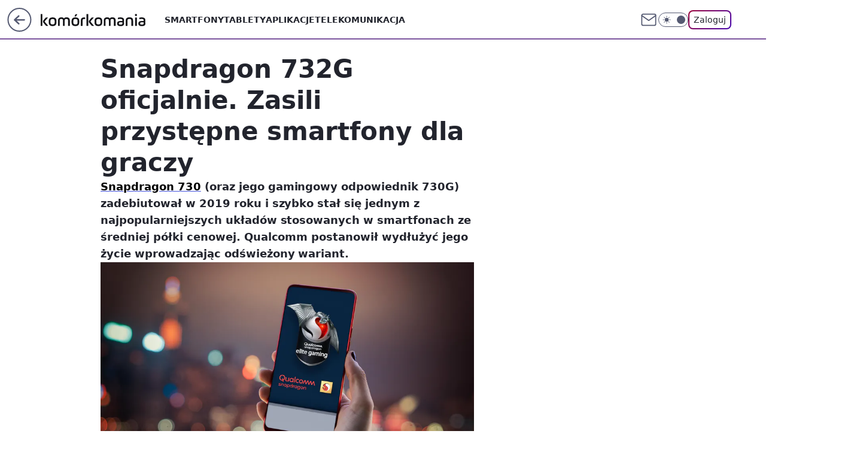

--- FILE ---
content_type: text/css; charset=utf-8
request_url: https://komorkomania.pl/ZW1lLmNzdTZQDjpeYQF4IxNWbg4-EgUwXgopH2xWeAgTVm4yESUFCG4zEzIRJQUIbjMTMhElBQhuMxMyESUFCG4zEzIRJQUIbjMTMhElBQhuMxMyESUFCG4zEzIRJQUIbjMTMhElBQhuMxMyESUFCG4zEzIRJQUIbjMTMhElBQhuMxMyESUFCG4zEzIRJQUIbjMTMhElBQhuMxMyESUFCG4zEzIRJQUIbjMTMhElBQhuMxMyESUFCG4zEzIRJQUIbjMTMhElBQhuMxMyESUFCG4zEzIRJQUIbjMTMhElBQhuMxMyESUFCG4zEzIRJQUIbjMTMhElBQhuMxMyESUFCG4zEzIRJQUIbjMTMhElBQhuMxMyESUFCG4zEzIRJQUIbjMTMhElBQhuMxMyESUFCG4zEzIRJQUIbjMTMhElBQhuMxMyESUFCG4zEzIRJQUIbjMTMhElBQhuMxMyESUFCG4zEzIRJQUIbjMTMhElBQhuMxMyESUFCG4zEzIRJQUIbjMTMhElBQhuMxMyESUFCG4zEzIRJQUIbjMTMhElBQhuMxMyESUFCG4zEzIRJQUIbjMTMhElBQhuMxMyESUFCG4zEzIRJQUIbjMTMhElBQhuMxMyESUFCG4zEzIRJQUIbjMTMhElBQhuMxMyESUFCG4zEzIRJQUIbjMTMhElBQhuMxMyESUFCG4zEzIRJQUIbjMTMhElBQhuMxMyESUFCG4zEzIRJQUIbjMTMhElBQhuMxMyESUFCG4zEzIRJQUIbjMTMhElBQhuMxMyESUFCG4zEzIRJQUIbjMTMhElBQhuMxMyESUFCG4zEzIRJQUIbjMTMhElBQhuMxMyESV4exMZbldsVSo7HwcjACEIMThcDSIEL1UoMl0JLR4rVSxmH1h4W2BKdSNZCSEIYBkpJBMR
body_size: -281
content:
body.dark{--color-brand:var(--color-wisteria-400);--color-brand-rgba:var(--color-wisteria-400-rgb);--color-brand-link:var(--color-wisteria-200);--color-logo:var(--color-neutral-100)}body{--color-wisteria-50:#f5f0fb;--color-wisteria-100:#dcccea;--color-wisteria-200:#b99dd5;--color-wisteria-300:#a782cd;--color-wisteria-400:#9c76bf;--color-wisteria-400-rgb:#9c76bf;--color-wisteria-500:#7c559e;--color-wisteria-500-rgb:#7c559e;--color-wisteria-600:#6a4685;--color-wisteria-700:#573a6e;--color-brand:var(--color-wisteria-500);--color-brand-link:var(--color-wisteria-500);--color-brand-rgba:var(--color-wisteria-500-rgb);--color-brand-lightened:#a388bb;--color-brand-darkened:#4a335e;--color-brand-white:#e4ddeb;--wp-drastic-accent-color:var(--color-brand);--color-logo:var(--color-neutral-950);--logo-width:150px;--logo-height:24px;--wp-consent-color:var(--color-wisteria-400)}@media screen and (min-width:630px){body{--logo-width:175px;--logo-height:21px}}

--- FILE ---
content_type: application/javascript
request_url: https://rek.www.wp.pl/gaf.js?rv=2&sn=komorkomania&pvid=daa651143dd26897a7a2&rekids=235596&phtml=komorkomania.pl%2Fsnapdragon-732g-oficjalnie-zasili-przystepne-smartfony-dla-graczy%2C6779822013499521a&abtest=adtech%7CPRGM-1047%7CA%3Badtech%7CPU-335%7CB%3Badtech%7CPRG-3468%7CB%3Badtech%7CPRGM-1036%7CA%3Badtech%7CFP-76%7CA%3Badtech%7CPRGM-1356%7CA%3Badtech%7CPRGM-1419%7CB%3Badtech%7CPRGM-1443%7CA%3Badtech%7CPRGM-1429%7CB&PWA_adbd=0&darkmode=0&highLayout=0&layout=wide&navType=navigate&cdl=0&ctype=article&ciab=IAB19%2CIAB-v3-628%2CIAB19-18&cid=6779822013499521&csystem=ncr&cdate=2020-08-31&REKtagi=newsy&vw=1280&vh=720&p1=0&spin=jnha9plq&bcv=2
body_size: 20668
content:
jnha9plq({"spin":"jnha9plq","bunch":235596,"context":{"dsa":false,"minor":false,"bidRequestId":"2db82d72-ea1a-4dba-86b9-ec1eb061c541","maConfig":{"timestamp":"2025-11-13T14:54:50.114Z"},"dfpConfig":{"timestamp":"2025-11-13T12:04:31.774Z"},"sda":[],"targeting":{"client":{},"server":{},"query":{"PWA_adbd":"0","REKtagi":"newsy","abtest":"adtech|PRGM-1047|A;adtech|PU-335|B;adtech|PRG-3468|B;adtech|PRGM-1036|A;adtech|FP-76|A;adtech|PRGM-1356|A;adtech|PRGM-1419|B;adtech|PRGM-1443|A;adtech|PRGM-1429|B","bcv":"2","cdate":"2020-08-31","cdl":"0","ciab":"IAB19,IAB-v3-628,IAB19-18","cid":"6779822013499521","csystem":"ncr","ctype":"article","darkmode":"0","highLayout":"0","layout":"wide","navType":"navigate","p1":"0","phtml":"komorkomania.pl/snapdragon-732g-oficjalnie-zasili-przystepne-smartfony-dla-graczy,6779822013499521a","pvid":"daa651143dd26897a7a2","rekids":"235596","rv":"2","sn":"komorkomania","spin":"jnha9plq","vh":"720","vw":"1280"}},"directOnly":0,"geo":{"country":"840","region":"","city":""},"statid":"","mlId":"","rshsd":"6","isRobot":false,"curr":{"EUR":4.2274,"USD":3.6376,"CHF":4.5918,"GBP":4.7854},"rv":"2","status":{"advf":2,"ma":2,"ma_ads-bidder":2,"ma_cpv-bidder":2,"ma_high-cpm-bidder":2}},"slots":{"11":{"lazy":1,"delivered":"1","campaign":{"id":"181832","adm":{"bunch":"235596","creations":[{"height":250,"showLabel":true,"src":"https://mamc.wpcdn.pl/181832/1763121372563/300x250_1.jpg","trackers":{"click":[""],"cview":["//ma.wp.pl/ma.gif?clid=36d4f1d950aab392a9c26b186b340e10\u0026SN=komorkomania\u0026pvid=daa651143dd26897a7a2\u0026action=cvimp\u0026pg=komorkomania.pl\u0026par=is_robot%3D0%26sn%3Dkomorkomania%26geo%3D840%253B%253B%26targetDomain%3Dfundacjakomputronik.pl%26order%3D260234%26is_adblock%3D0%26platform%3D8%26ssp%3Dwp.pl%26device%3DPERSONAL_COMPUTER%26slotID%3D011%26creationID%3D1417862%26cur%3DPLN%26source%3DTG%26bidTimestamp%3D1763183418%26domain%3Dkomorkomania.pl%26slotSizeWxH%3D300x250%26client_id%3D81297%26ttl%3D1763269818%26hBidPrice%3DISZajpyKQTf%26hBudgetRate%3DADGLSVY%26partnerID%3D%26bidderID%3D11%26userID%3D__UNKNOWN_TELL_US__%26rekid%3D235596%26test%3D0%26seatFee%3DETrwy5QY3mTfRzzDcooPm9HQpaN1Tp_c4sFh6Oprf78%26medium%3Ddisplay%26inver%3D2%26ip%3DHoFVE5w_uy_d1Ra7g6K1odhC3P40A8uvyXwnQE1uGHQ%26pricingModel%3DCagGGuuXwJORCirZDXbVhdtm6FPKFM6TcbNz3LQJwv4%26contentID%3D6779822013499521%26utility%3D12irAsBYdo8o2LBpmw10aMjmtAGOByktbVJNcI7erc4SfPHifV12t0yHqXCWZnFN%26bidReqID%3D2db82d72-ea1a-4dba-86b9-ec1eb061c541%26org_id%3D25%26emission%3D3028971%26isDev%3Dfalse%26conversionValue%3D0%26publisherID%3D308%26tpID%3D1368626%26billing%3Dcpv%26editedTimestamp%3D1763121427%26iabPageCategories%3D%26pvid%3Ddaa651143dd26897a7a2%26workfID%3D181832%26seatID%3D36d4f1d950aab392a9c26b186b340e10%26iabSiteCategories%3D"],"impression":["//ma.wp.pl/ma.gif?clid=36d4f1d950aab392a9c26b186b340e10\u0026SN=komorkomania\u0026pvid=daa651143dd26897a7a2\u0026action=delivery\u0026pg=komorkomania.pl\u0026par=bidderID%3D11%26userID%3D__UNKNOWN_TELL_US__%26rekid%3D235596%26test%3D0%26seatFee%3DETrwy5QY3mTfRzzDcooPm9HQpaN1Tp_c4sFh6Oprf78%26medium%3Ddisplay%26inver%3D2%26ip%3DHoFVE5w_uy_d1Ra7g6K1odhC3P40A8uvyXwnQE1uGHQ%26pricingModel%3DCagGGuuXwJORCirZDXbVhdtm6FPKFM6TcbNz3LQJwv4%26contentID%3D6779822013499521%26utility%3D12irAsBYdo8o2LBpmw10aMjmtAGOByktbVJNcI7erc4SfPHifV12t0yHqXCWZnFN%26bidReqID%3D2db82d72-ea1a-4dba-86b9-ec1eb061c541%26org_id%3D25%26emission%3D3028971%26isDev%3Dfalse%26conversionValue%3D0%26publisherID%3D308%26tpID%3D1368626%26billing%3Dcpv%26editedTimestamp%3D1763121427%26iabPageCategories%3D%26pvid%3Ddaa651143dd26897a7a2%26workfID%3D181832%26seatID%3D36d4f1d950aab392a9c26b186b340e10%26iabSiteCategories%3D%26is_robot%3D0%26sn%3Dkomorkomania%26geo%3D840%253B%253B%26targetDomain%3Dfundacjakomputronik.pl%26order%3D260234%26is_adblock%3D0%26platform%3D8%26ssp%3Dwp.pl%26device%3DPERSONAL_COMPUTER%26slotID%3D011%26creationID%3D1417862%26cur%3DPLN%26source%3DTG%26bidTimestamp%3D1763183418%26domain%3Dkomorkomania.pl%26slotSizeWxH%3D300x250%26client_id%3D81297%26ttl%3D1763269818%26hBidPrice%3DISZajpyKQTf%26hBudgetRate%3DADGLSVY%26partnerID%3D"],"view":["//ma.wp.pl/ma.gif?clid=36d4f1d950aab392a9c26b186b340e10\u0026SN=komorkomania\u0026pvid=daa651143dd26897a7a2\u0026action=view\u0026pg=komorkomania.pl\u0026par=slotSizeWxH%3D300x250%26client_id%3D81297%26ttl%3D1763269818%26hBidPrice%3DISZajpyKQTf%26hBudgetRate%3DADGLSVY%26partnerID%3D%26bidderID%3D11%26userID%3D__UNKNOWN_TELL_US__%26rekid%3D235596%26test%3D0%26seatFee%3DETrwy5QY3mTfRzzDcooPm9HQpaN1Tp_c4sFh6Oprf78%26medium%3Ddisplay%26inver%3D2%26ip%3DHoFVE5w_uy_d1Ra7g6K1odhC3P40A8uvyXwnQE1uGHQ%26pricingModel%3DCagGGuuXwJORCirZDXbVhdtm6FPKFM6TcbNz3LQJwv4%26contentID%3D6779822013499521%26utility%3D12irAsBYdo8o2LBpmw10aMjmtAGOByktbVJNcI7erc4SfPHifV12t0yHqXCWZnFN%26bidReqID%3D2db82d72-ea1a-4dba-86b9-ec1eb061c541%26org_id%3D25%26emission%3D3028971%26isDev%3Dfalse%26conversionValue%3D0%26publisherID%3D308%26tpID%3D1368626%26billing%3Dcpv%26editedTimestamp%3D1763121427%26iabPageCategories%3D%26pvid%3Ddaa651143dd26897a7a2%26workfID%3D181832%26seatID%3D36d4f1d950aab392a9c26b186b340e10%26iabSiteCategories%3D%26is_robot%3D0%26sn%3Dkomorkomania%26geo%3D840%253B%253B%26targetDomain%3Dfundacjakomputronik.pl%26order%3D260234%26is_adblock%3D0%26platform%3D8%26ssp%3Dwp.pl%26device%3DPERSONAL_COMPUTER%26slotID%3D011%26creationID%3D1417862%26cur%3DPLN%26source%3DTG%26bidTimestamp%3D1763183418%26domain%3Dkomorkomania.pl"]},"transparentPlaceholder":false,"type":"image","url":"https://fundacjakomputronik.pl/konkurs-cyberwzmacniacz/","width":300}],"redir":"https://ma.wp.pl/redirma?SN=komorkomania\u0026pvid=daa651143dd26897a7a2\u0026par=geo%3D840%253B%253B%26device%3DPERSONAL_COMPUTER%26bidTimestamp%3D1763183418%26userID%3D__UNKNOWN_TELL_US__%26ip%3DHoFVE5w_uy_d1Ra7g6K1odhC3P40A8uvyXwnQE1uGHQ%26utility%3D12irAsBYdo8o2LBpmw10aMjmtAGOByktbVJNcI7erc4SfPHifV12t0yHqXCWZnFN%26billing%3Dcpv%26is_robot%3D0%26sn%3Dkomorkomania%26platform%3D8%26slotID%3D011%26hBudgetRate%3DADGLSVY%26bidderID%3D11%26medium%3Ddisplay%26pricingModel%3DCagGGuuXwJORCirZDXbVhdtm6FPKFM6TcbNz3LQJwv4%26contentID%3D6779822013499521%26isDev%3Dfalse%26pvid%3Ddaa651143dd26897a7a2%26workfID%3D181832%26rekid%3D235596%26order%3D260234%26cur%3DPLN%26slotSizeWxH%3D300x250%26ttl%3D1763269818%26partnerID%3D%26publisherID%3D308%26iabPageCategories%3D%26iabSiteCategories%3D%26ssp%3Dwp.pl%26creationID%3D1417862%26source%3DTG%26client_id%3D81297%26test%3D0%26seatFee%3DETrwy5QY3mTfRzzDcooPm9HQpaN1Tp_c4sFh6Oprf78%26emission%3D3028971%26conversionValue%3D0%26tpID%3D1368626%26is_adblock%3D0%26hBidPrice%3DISZajpyKQTf%26org_id%3D25%26editedTimestamp%3D1763121427%26seatID%3D36d4f1d950aab392a9c26b186b340e10%26targetDomain%3Dfundacjakomputronik.pl%26domain%3Dkomorkomania.pl%26inver%3D2%26bidReqID%3D2db82d72-ea1a-4dba-86b9-ec1eb061c541\u0026url=","slot":"11"},"creative":{"Id":"1417862","provider":"ma_cpv-bidder","roshash":"ADGJ","height":250,"width":300,"touchpointId":"1368626","source":{"bidder":"cpv-bidder"}},"sellingModel":{"model":"CPV_INT"}},"dfpConfig":{"placement":"/89844762/Desktop_Komorkomania.pl_x11_art","roshash":"AEHK","ceil":100,"sizes":[[300,250]],"namedSizes":["fluid"],"div":"div-gpt-ad-x11-art","targeting":{"DFPHASH":"AEHK","emptygaf":"0"},"gfp":"AEHK"}},"12":{"delivered":"1","campaign":null,"dfpConfig":{"placement":"/89844762/Desktop_Komorkomania.pl_x12_art","roshash":"AEHK","ceil":100,"sizes":[[300,250]],"namedSizes":["fluid"],"div":"div-gpt-ad-x12-art","targeting":{"DFPHASH":"AEHK","emptygaf":"0"},"gfp":"AEHK"}},"13":{"lazy":1,"delivered":"1","campaign":{"id":"183090","adm":{"bunch":"235596","creations":[{"height":250,"showLabel":true,"src":"https://mamc.wpcdn.pl/183090/1763121327788/300x250_1.jpg","trackers":{"click":[""],"cview":["//ma.wp.pl/ma.gif?clid=e3ce220725a427169d4e93e5ebafbee1\u0026SN=komorkomania\u0026pvid=daa651143dd26897a7a2\u0026action=cvimp\u0026pg=komorkomania.pl\u0026par=tpID%3D1374796%26org_id%3D25%26emission%3D3031843%26iabPageCategories%3D%26isDev%3Dfalse%26contentID%3D6779822013499521%26platform%3D8%26source%3DTG%26is_adblock%3D0%26ssp%3Dwp.pl%26workfID%3D183090%26iabSiteCategories%3D%26is_robot%3D0%26pvid%3Ddaa651143dd26897a7a2%26geo%3D840%253B%253B%26bidderID%3D11%26publisherID%3D308%26inver%3D2%26domain%3Dkomorkomania.pl%26client_id%3D93505%26partnerID%3D%26device%3DPERSONAL_COMPUTER%26slotSizeWxH%3D300x250%26utility%3DnOSkthrHy8djanI6_Vhpi4vTZHgQ8gIN8N3lLTHTDB-LVZltFMP3s1x5_X9fS_F_%26bidReqID%3D2db82d72-ea1a-4dba-86b9-ec1eb061c541%26targetDomain%3Dfundacjakomputronik.pl%26seatFee%3Dhlkm9DpN6hsPxqN0AXYbHJ1KL0_4azFpn6XbyqUEA7Y%26seatID%3De3ce220725a427169d4e93e5ebafbee1%26editedTimestamp%3D1763121365%26pricingModel%3Dlv1iE3ehn1ssRtq9D_dMowQ5StgerQt2tbUn7F-l0hI%26sn%3Dkomorkomania%26creationID%3D1427055%26test%3D0%26billing%3Dcpv%26order%3D261312%26ttl%3D1763269818%26bidTimestamp%3D1763183418%26hBidPrice%3DDIUbaimswGMW%26hBudgetRate%3DADGOWZd%26medium%3Ddisplay%26conversionValue%3D0%26userID%3D__UNKNOWN_TELL_US__%26rekid%3D235596%26slotID%3D013%26ip%3DX1WGEtVz2tjw7Ac4-4pyonmS8SCueYbQaI-3naQJN7Y%26cur%3DPLN"],"impression":["//ma.wp.pl/ma.gif?clid=e3ce220725a427169d4e93e5ebafbee1\u0026SN=komorkomania\u0026pvid=daa651143dd26897a7a2\u0026action=delivery\u0026pg=komorkomania.pl\u0026par=utility%3DnOSkthrHy8djanI6_Vhpi4vTZHgQ8gIN8N3lLTHTDB-LVZltFMP3s1x5_X9fS_F_%26bidReqID%3D2db82d72-ea1a-4dba-86b9-ec1eb061c541%26targetDomain%3Dfundacjakomputronik.pl%26seatFee%3Dhlkm9DpN6hsPxqN0AXYbHJ1KL0_4azFpn6XbyqUEA7Y%26seatID%3De3ce220725a427169d4e93e5ebafbee1%26editedTimestamp%3D1763121365%26pricingModel%3Dlv1iE3ehn1ssRtq9D_dMowQ5StgerQt2tbUn7F-l0hI%26sn%3Dkomorkomania%26creationID%3D1427055%26test%3D0%26billing%3Dcpv%26order%3D261312%26ttl%3D1763269818%26bidTimestamp%3D1763183418%26hBidPrice%3DDIUbaimswGMW%26hBudgetRate%3DADGOWZd%26medium%3Ddisplay%26conversionValue%3D0%26userID%3D__UNKNOWN_TELL_US__%26rekid%3D235596%26slotID%3D013%26ip%3DX1WGEtVz2tjw7Ac4-4pyonmS8SCueYbQaI-3naQJN7Y%26cur%3DPLN%26tpID%3D1374796%26org_id%3D25%26emission%3D3031843%26iabPageCategories%3D%26isDev%3Dfalse%26contentID%3D6779822013499521%26platform%3D8%26source%3DTG%26is_adblock%3D0%26ssp%3Dwp.pl%26workfID%3D183090%26iabSiteCategories%3D%26is_robot%3D0%26pvid%3Ddaa651143dd26897a7a2%26geo%3D840%253B%253B%26bidderID%3D11%26publisherID%3D308%26inver%3D2%26domain%3Dkomorkomania.pl%26client_id%3D93505%26partnerID%3D%26device%3DPERSONAL_COMPUTER%26slotSizeWxH%3D300x250"],"view":["//ma.wp.pl/ma.gif?clid=e3ce220725a427169d4e93e5ebafbee1\u0026SN=komorkomania\u0026pvid=daa651143dd26897a7a2\u0026action=view\u0026pg=komorkomania.pl\u0026par=device%3DPERSONAL_COMPUTER%26slotSizeWxH%3D300x250%26utility%3DnOSkthrHy8djanI6_Vhpi4vTZHgQ8gIN8N3lLTHTDB-LVZltFMP3s1x5_X9fS_F_%26bidReqID%3D2db82d72-ea1a-4dba-86b9-ec1eb061c541%26targetDomain%3Dfundacjakomputronik.pl%26seatFee%3Dhlkm9DpN6hsPxqN0AXYbHJ1KL0_4azFpn6XbyqUEA7Y%26seatID%3De3ce220725a427169d4e93e5ebafbee1%26editedTimestamp%3D1763121365%26pricingModel%3Dlv1iE3ehn1ssRtq9D_dMowQ5StgerQt2tbUn7F-l0hI%26sn%3Dkomorkomania%26creationID%3D1427055%26test%3D0%26billing%3Dcpv%26order%3D261312%26ttl%3D1763269818%26bidTimestamp%3D1763183418%26hBidPrice%3DDIUbaimswGMW%26hBudgetRate%3DADGOWZd%26medium%3Ddisplay%26conversionValue%3D0%26userID%3D__UNKNOWN_TELL_US__%26rekid%3D235596%26slotID%3D013%26ip%3DX1WGEtVz2tjw7Ac4-4pyonmS8SCueYbQaI-3naQJN7Y%26cur%3DPLN%26tpID%3D1374796%26org_id%3D25%26emission%3D3031843%26iabPageCategories%3D%26isDev%3Dfalse%26contentID%3D6779822013499521%26platform%3D8%26source%3DTG%26is_adblock%3D0%26ssp%3Dwp.pl%26workfID%3D183090%26iabSiteCategories%3D%26is_robot%3D0%26pvid%3Ddaa651143dd26897a7a2%26geo%3D840%253B%253B%26bidderID%3D11%26publisherID%3D308%26inver%3D2%26domain%3Dkomorkomania.pl%26client_id%3D93505%26partnerID%3D"]},"transparentPlaceholder":false,"type":"image","url":"https://fundacjakomputronik.pl/konkurs-cyberwzmacniacz/","width":300}],"redir":"https://ma.wp.pl/redirma?SN=komorkomania\u0026pvid=daa651143dd26897a7a2\u0026par=editedTimestamp%3D1763121365%26org_id%3D25%26iabPageCategories%3D%26publisherID%3D308%26creationID%3D1427055%26utility%3DnOSkthrHy8djanI6_Vhpi4vTZHgQ8gIN8N3lLTHTDB-LVZltFMP3s1x5_X9fS_F_%26targetDomain%3Dfundacjakomputronik.pl%26rekid%3D235596%26slotID%3D013%26isDev%3Dfalse%26client_id%3D93505%26inver%3D2%26device%3DPERSONAL_COMPUTER%26slotSizeWxH%3D300x250%26bidReqID%3D2db82d72-ea1a-4dba-86b9-ec1eb061c541%26sn%3Dkomorkomania%26hBudgetRate%3DADGOWZd%26conversionValue%3D0%26platform%3D8%26source%3DTG%26test%3D0%26billing%3Dcpv%26ttl%3D1763269818%26medium%3Ddisplay%26ip%3DX1WGEtVz2tjw7Ac4-4pyonmS8SCueYbQaI-3naQJN7Y%26cur%3DPLN%26is_adblock%3D0%26ssp%3Dwp.pl%26seatID%3De3ce220725a427169d4e93e5ebafbee1%26hBidPrice%3DDIUbaimswGMW%26is_robot%3D0%26geo%3D840%253B%253B%26bidderID%3D11%26domain%3Dkomorkomania.pl%26partnerID%3D%26seatFee%3Dhlkm9DpN6hsPxqN0AXYbHJ1KL0_4azFpn6XbyqUEA7Y%26bidTimestamp%3D1763183418%26userID%3D__UNKNOWN_TELL_US__%26tpID%3D1374796%26workfID%3D183090%26iabSiteCategories%3D%26pvid%3Ddaa651143dd26897a7a2%26emission%3D3031843%26order%3D261312%26pricingModel%3Dlv1iE3ehn1ssRtq9D_dMowQ5StgerQt2tbUn7F-l0hI%26contentID%3D6779822013499521\u0026url=","slot":"13"},"creative":{"Id":"1427055","provider":"ma_cpv-bidder","roshash":"ADGJ","height":250,"width":300,"touchpointId":"1374796","source":{"bidder":"cpv-bidder"}},"sellingModel":{"model":"CPV_INT"}},"dfpConfig":{"placement":"/89844762/Desktop_Komorkomania.pl_x13_art","roshash":"AEHK","ceil":100,"sizes":[[300,250]],"namedSizes":["fluid"],"div":"div-gpt-ad-x13-art","targeting":{"DFPHASH":"AEHK","emptygaf":"0"},"gfp":"AEHK"}},"14":{"lazy":1,"delivered":"1","campaign":{"id":"181791","adm":{"bunch":"235596","creations":[{"height":250,"showLabel":true,"src":"https://mamc.wpcdn.pl/181791/1754551861482/baner_ver_7A_300x250_px.jpg","trackers":{"click":[""],"cview":["//ma.wp.pl/ma.gif?clid=dca45526c17aa056cf0f889dbba57020\u0026SN=komorkomania\u0026pvid=daa651143dd26897a7a2\u0026action=cvimp\u0026pg=komorkomania.pl\u0026par=bidderID%3D11%26isDev%3Dfalse%26ip%3DmAlDp7z6aajjxqrCatouH7vbz71vOWGirRaoomf-e5I%26creationID%3D1417055%26seatFee%3Dgx9X1HL6Gjy1rbs0I9uqHxLZ4_AVUCwdItmKR5AWdM4%26iabPageCategories%3D%26utility%3DGmuvWF-b1115xDbjgaWcI6jX1Ljv3AqBsuAA6x-KexdTCFKTOU7pHEiQHR8gmgrY%26medium%3Ddisplay%26platform%3D8%26bidReqID%3D2db82d72-ea1a-4dba-86b9-ec1eb061c541%26test%3D0%26client_id%3D38851%26emission%3D3008705%26ttl%3D1763269818%26conversionValue%3D0%26userID%3D__UNKNOWN_TELL_US__%26slotID%3D014%26cur%3DPLN%26pricingModel%3DJEZlmlJE8E8AEhajjgHQnrrXnLRT84nI-LTa2v-RbYo%26hBidPrice%3DADGJMPS%26hBudgetRate%3DADGJMPS%26domain%3Dkomorkomania.pl%26org_id%3D25%26is_adblock%3D0%26ssp%3Dwp.pl%26targetDomain%3Dwp.pl%26source%3DTG%26geo%3D840%253B%253B%26contentID%3D6779822013499521%26device%3DPERSONAL_COMPUTER%26publisherID%3D308%26workfID%3D181791%26order%3D252400%26is_robot%3D0%26pvid%3Ddaa651143dd26897a7a2%26sn%3Dkomorkomania%26inver%3D2%26slotSizeWxH%3D300x250%26billing%3Dcpv%26bidTimestamp%3D1763183418%26partnerID%3D%26rekid%3D235596%26tpID%3D1368476%26seatID%3Ddca45526c17aa056cf0f889dbba57020%26editedTimestamp%3D1762171130%26iabSiteCategories%3D"],"impression":["//ma.wp.pl/ma.gif?clid=dca45526c17aa056cf0f889dbba57020\u0026SN=komorkomania\u0026pvid=daa651143dd26897a7a2\u0026action=delivery\u0026pg=komorkomania.pl\u0026par=workfID%3D181791%26order%3D252400%26is_robot%3D0%26pvid%3Ddaa651143dd26897a7a2%26sn%3Dkomorkomania%26inver%3D2%26slotSizeWxH%3D300x250%26billing%3Dcpv%26bidTimestamp%3D1763183418%26partnerID%3D%26rekid%3D235596%26tpID%3D1368476%26seatID%3Ddca45526c17aa056cf0f889dbba57020%26editedTimestamp%3D1762171130%26iabSiteCategories%3D%26bidderID%3D11%26isDev%3Dfalse%26ip%3DmAlDp7z6aajjxqrCatouH7vbz71vOWGirRaoomf-e5I%26creationID%3D1417055%26seatFee%3Dgx9X1HL6Gjy1rbs0I9uqHxLZ4_AVUCwdItmKR5AWdM4%26iabPageCategories%3D%26utility%3DGmuvWF-b1115xDbjgaWcI6jX1Ljv3AqBsuAA6x-KexdTCFKTOU7pHEiQHR8gmgrY%26medium%3Ddisplay%26platform%3D8%26bidReqID%3D2db82d72-ea1a-4dba-86b9-ec1eb061c541%26test%3D0%26client_id%3D38851%26emission%3D3008705%26ttl%3D1763269818%26conversionValue%3D0%26userID%3D__UNKNOWN_TELL_US__%26slotID%3D014%26cur%3DPLN%26pricingModel%3DJEZlmlJE8E8AEhajjgHQnrrXnLRT84nI-LTa2v-RbYo%26hBidPrice%3DADGJMPS%26hBudgetRate%3DADGJMPS%26domain%3Dkomorkomania.pl%26org_id%3D25%26is_adblock%3D0%26ssp%3Dwp.pl%26targetDomain%3Dwp.pl%26source%3DTG%26geo%3D840%253B%253B%26contentID%3D6779822013499521%26device%3DPERSONAL_COMPUTER%26publisherID%3D308"],"view":["//ma.wp.pl/ma.gif?clid=dca45526c17aa056cf0f889dbba57020\u0026SN=komorkomania\u0026pvid=daa651143dd26897a7a2\u0026action=view\u0026pg=komorkomania.pl\u0026par=seatFee%3Dgx9X1HL6Gjy1rbs0I9uqHxLZ4_AVUCwdItmKR5AWdM4%26iabPageCategories%3D%26utility%3DGmuvWF-b1115xDbjgaWcI6jX1Ljv3AqBsuAA6x-KexdTCFKTOU7pHEiQHR8gmgrY%26medium%3Ddisplay%26platform%3D8%26bidReqID%3D2db82d72-ea1a-4dba-86b9-ec1eb061c541%26test%3D0%26client_id%3D38851%26emission%3D3008705%26ttl%3D1763269818%26conversionValue%3D0%26userID%3D__UNKNOWN_TELL_US__%26slotID%3D014%26cur%3DPLN%26pricingModel%3DJEZlmlJE8E8AEhajjgHQnrrXnLRT84nI-LTa2v-RbYo%26hBidPrice%3DADGJMPS%26hBudgetRate%3DADGJMPS%26domain%3Dkomorkomania.pl%26org_id%3D25%26is_adblock%3D0%26ssp%3Dwp.pl%26targetDomain%3Dwp.pl%26source%3DTG%26geo%3D840%253B%253B%26contentID%3D6779822013499521%26device%3DPERSONAL_COMPUTER%26publisherID%3D308%26workfID%3D181791%26order%3D252400%26is_robot%3D0%26pvid%3Ddaa651143dd26897a7a2%26sn%3Dkomorkomania%26inver%3D2%26slotSizeWxH%3D300x250%26billing%3Dcpv%26bidTimestamp%3D1763183418%26partnerID%3D%26rekid%3D235596%26tpID%3D1368476%26seatID%3Ddca45526c17aa056cf0f889dbba57020%26editedTimestamp%3D1762171130%26iabSiteCategories%3D%26bidderID%3D11%26isDev%3Dfalse%26ip%3DmAlDp7z6aajjxqrCatouH7vbz71vOWGirRaoomf-e5I%26creationID%3D1417055"]},"transparentPlaceholder":false,"type":"image","url":"https://energiajutra.wp.pl/","width":300}],"redir":"https://ma.wp.pl/redirma?SN=komorkomania\u0026pvid=daa651143dd26897a7a2\u0026par=contentID%3D6779822013499521%26device%3DPERSONAL_COMPUTER%26slotSizeWxH%3D300x250%26seatFee%3Dgx9X1HL6Gjy1rbs0I9uqHxLZ4_AVUCwdItmKR5AWdM4%26test%3D0%26client_id%3D38851%26ttl%3D1763269818%26hBudgetRate%3DADGJMPS%26targetDomain%3Dwp.pl%26geo%3D840%253B%253B%26editedTimestamp%3D1762171130%26iabSiteCategories%3D%26is_adblock%3D0%26source%3DTG%26tpID%3D1368476%26cur%3DPLN%26workfID%3D181791%26partnerID%3D%26bidderID%3D11%26ip%3DmAlDp7z6aajjxqrCatouH7vbz71vOWGirRaoomf-e5I%26order%3D252400%26isDev%3Dfalse%26creationID%3D1417055%26iabPageCategories%3D%26is_robot%3D0%26hBidPrice%3DADGJMPS%26slotID%3D014%26org_id%3D25%26utility%3DGmuvWF-b1115xDbjgaWcI6jX1Ljv3AqBsuAA6x-KexdTCFKTOU7pHEiQHR8gmgrY%26bidReqID%3D2db82d72-ea1a-4dba-86b9-ec1eb061c541%26emission%3D3008705%26domain%3Dkomorkomania.pl%26ssp%3Dwp.pl%26sn%3Dkomorkomania%26inver%3D2%26billing%3Dcpv%26platform%3D8%26conversionValue%3D0%26pricingModel%3DJEZlmlJE8E8AEhajjgHQnrrXnLRT84nI-LTa2v-RbYo%26publisherID%3D308%26pvid%3Ddaa651143dd26897a7a2%26bidTimestamp%3D1763183418%26rekid%3D235596%26seatID%3Ddca45526c17aa056cf0f889dbba57020%26medium%3Ddisplay%26userID%3D__UNKNOWN_TELL_US__\u0026url=","slot":"14"},"creative":{"Id":"1417055","provider":"ma_cpv-bidder","roshash":"ADGJ","height":250,"width":300,"touchpointId":"1368476","source":{"bidder":"cpv-bidder"}},"sellingModel":{"model":"CPM_INT"}},"dfpConfig":{"placement":"/89844762/Desktop_Komorkomania.pl_x14_art","roshash":"AEHK","ceil":100,"sizes":[[300,250]],"namedSizes":["fluid"],"div":"div-gpt-ad-x14-art","targeting":{"DFPHASH":"AEHK","emptygaf":"0"},"gfp":"AEHK"}},"15":{"lazy":1,"delivered":"1","campaign":{"id":"182259","adm":{"bunch":"235596","creations":[{"height":200,"showLabel":true,"src":"https://mamc.wpcdn.pl/182259/1762358760942/EnergaCAMERIMAGE_750x200px.jpg","trackers":{"click":[""],"cview":["//ma.wp.pl/ma.gif?clid=36d4f1d950aab392a9c26b186b340e10\u0026SN=komorkomania\u0026pvid=daa651143dd26897a7a2\u0026action=cvimp\u0026pg=komorkomania.pl\u0026par=order%3D260774%26rekid%3D235596%26cur%3DPLN%26iabSiteCategories%3D%26contentID%3D6779822013499521%26userID%3D__UNKNOWN_TELL_US__%26publisherID%3D308%26inver%3D2%26ip%3DxEkcdEaGRgAhSpaVHtc7WYOME4ZFj_RnSD5KX1y4PaM%26pvid%3Ddaa651143dd26897a7a2%26geo%3D840%253B%253B%26bidTimestamp%3D1763183418%26hBudgetRate%3DADGJSVY%26domain%3Dkomorkomania.pl%26slotSizeWxH%3D750x200%26test%3D0%26pricingModel%3DhgP1FxgJ3-W4fhalWNYTrLIFhsTMQHhu2KNTG544GR4%26ttl%3D1763269818%26bidReqID%3D2db82d72-ea1a-4dba-86b9-ec1eb061c541%26device%3DPERSONAL_COMPUTER%26creationID%3D1420465%26workfID%3D182259%26tpID%3D1370639%26iabPageCategories%3D%26medium%3Ddisplay%26targetDomain%3Dcamerimage.pl%26source%3DTG%26sn%3Dkomorkomania%26partnerID%3D%26isDev%3Dfalse%26utility%3DwllzIfq4iEKLiXw74eQBwjScwD2ihQq6sW4jmPy5aP2L0dZomx7N5Bf1P7IDiCen%26platform%3D8%26seatID%3D36d4f1d950aab392a9c26b186b340e10%26client_id%3D70642%26emission%3D3030303%26editedTimestamp%3D1762358850%26is_robot%3D0%26is_adblock%3D0%26ssp%3Dwp.pl%26seatFee%3DweBZxTbvUjqdquL0GPv53XJi9D5vZ0xRZqQEnmckWxk%26hBidPrice%3DDILaTXeitCJ%26bidderID%3D11%26conversionValue%3D0%26slotID%3D015%26billing%3Dcpv%26org_id%3D25"],"impression":["//ma.wp.pl/ma.gif?clid=36d4f1d950aab392a9c26b186b340e10\u0026SN=komorkomania\u0026pvid=daa651143dd26897a7a2\u0026action=delivery\u0026pg=komorkomania.pl\u0026par=iabSiteCategories%3D%26contentID%3D6779822013499521%26userID%3D__UNKNOWN_TELL_US__%26publisherID%3D308%26inver%3D2%26ip%3DxEkcdEaGRgAhSpaVHtc7WYOME4ZFj_RnSD5KX1y4PaM%26pvid%3Ddaa651143dd26897a7a2%26geo%3D840%253B%253B%26bidTimestamp%3D1763183418%26hBudgetRate%3DADGJSVY%26domain%3Dkomorkomania.pl%26slotSizeWxH%3D750x200%26test%3D0%26pricingModel%3DhgP1FxgJ3-W4fhalWNYTrLIFhsTMQHhu2KNTG544GR4%26ttl%3D1763269818%26bidReqID%3D2db82d72-ea1a-4dba-86b9-ec1eb061c541%26device%3DPERSONAL_COMPUTER%26creationID%3D1420465%26workfID%3D182259%26tpID%3D1370639%26iabPageCategories%3D%26medium%3Ddisplay%26targetDomain%3Dcamerimage.pl%26source%3DTG%26sn%3Dkomorkomania%26partnerID%3D%26isDev%3Dfalse%26utility%3DwllzIfq4iEKLiXw74eQBwjScwD2ihQq6sW4jmPy5aP2L0dZomx7N5Bf1P7IDiCen%26platform%3D8%26seatID%3D36d4f1d950aab392a9c26b186b340e10%26client_id%3D70642%26emission%3D3030303%26editedTimestamp%3D1762358850%26is_robot%3D0%26is_adblock%3D0%26ssp%3Dwp.pl%26seatFee%3DweBZxTbvUjqdquL0GPv53XJi9D5vZ0xRZqQEnmckWxk%26hBidPrice%3DDILaTXeitCJ%26bidderID%3D11%26conversionValue%3D0%26slotID%3D015%26billing%3Dcpv%26org_id%3D25%26order%3D260774%26rekid%3D235596%26cur%3DPLN"],"view":["//ma.wp.pl/ma.gif?clid=36d4f1d950aab392a9c26b186b340e10\u0026SN=komorkomania\u0026pvid=daa651143dd26897a7a2\u0026action=view\u0026pg=komorkomania.pl\u0026par=seatID%3D36d4f1d950aab392a9c26b186b340e10%26client_id%3D70642%26emission%3D3030303%26editedTimestamp%3D1762358850%26is_robot%3D0%26is_adblock%3D0%26ssp%3Dwp.pl%26seatFee%3DweBZxTbvUjqdquL0GPv53XJi9D5vZ0xRZqQEnmckWxk%26hBidPrice%3DDILaTXeitCJ%26bidderID%3D11%26conversionValue%3D0%26slotID%3D015%26billing%3Dcpv%26org_id%3D25%26order%3D260774%26rekid%3D235596%26cur%3DPLN%26iabSiteCategories%3D%26contentID%3D6779822013499521%26userID%3D__UNKNOWN_TELL_US__%26publisherID%3D308%26inver%3D2%26ip%3DxEkcdEaGRgAhSpaVHtc7WYOME4ZFj_RnSD5KX1y4PaM%26pvid%3Ddaa651143dd26897a7a2%26geo%3D840%253B%253B%26bidTimestamp%3D1763183418%26hBudgetRate%3DADGJSVY%26domain%3Dkomorkomania.pl%26slotSizeWxH%3D750x200%26test%3D0%26pricingModel%3DhgP1FxgJ3-W4fhalWNYTrLIFhsTMQHhu2KNTG544GR4%26ttl%3D1763269818%26bidReqID%3D2db82d72-ea1a-4dba-86b9-ec1eb061c541%26device%3DPERSONAL_COMPUTER%26creationID%3D1420465%26workfID%3D182259%26tpID%3D1370639%26iabPageCategories%3D%26medium%3Ddisplay%26targetDomain%3Dcamerimage.pl%26source%3DTG%26sn%3Dkomorkomania%26partnerID%3D%26isDev%3Dfalse%26utility%3DwllzIfq4iEKLiXw74eQBwjScwD2ihQq6sW4jmPy5aP2L0dZomx7N5Bf1P7IDiCen%26platform%3D8"]},"transparentPlaceholder":false,"type":"image","url":"https://camerimage.pl/pl/energacamerimage","width":750}],"redir":"https://ma.wp.pl/redirma?SN=komorkomania\u0026pvid=daa651143dd26897a7a2\u0026par=slotID%3D015%26client_id%3D70642%26inver%3D2%26ip%3DxEkcdEaGRgAhSpaVHtc7WYOME4ZFj_RnSD5KX1y4PaM%26bidTimestamp%3D1763183418%26iabPageCategories%3D%26source%3DTG%26hBudgetRate%3DADGJSVY%26test%3D0%26device%3DPERSONAL_COMPUTER%26isDev%3Dfalse%26emission%3D3030303%26is_robot%3D0%26ssp%3Dwp.pl%26bidderID%3D11%26tpID%3D1370639%26targetDomain%3Dcamerimage.pl%26partnerID%3D%26seatID%3D36d4f1d950aab392a9c26b186b340e10%26sn%3Dkomorkomania%26platform%3D8%26domain%3Dkomorkomania.pl%26is_adblock%3D0%26conversionValue%3D0%26userID%3D__UNKNOWN_TELL_US__%26geo%3D840%253B%253B%26ttl%3D1763269818%26bidReqID%3D2db82d72-ea1a-4dba-86b9-ec1eb061c541%26editedTimestamp%3D1762358850%26org_id%3D25%26order%3D260774%26iabSiteCategories%3D%26contentID%3D6779822013499521%26publisherID%3D308%26workfID%3D182259%26utility%3DwllzIfq4iEKLiXw74eQBwjScwD2ihQq6sW4jmPy5aP2L0dZomx7N5Bf1P7IDiCen%26billing%3Dcpv%26hBidPrice%3DDILaTXeitCJ%26cur%3DPLN%26pricingModel%3DhgP1FxgJ3-W4fhalWNYTrLIFhsTMQHhu2KNTG544GR4%26creationID%3D1420465%26medium%3Ddisplay%26seatFee%3DweBZxTbvUjqdquL0GPv53XJi9D5vZ0xRZqQEnmckWxk%26rekid%3D235596%26pvid%3Ddaa651143dd26897a7a2%26slotSizeWxH%3D750x200\u0026url=","slot":"15"},"creative":{"Id":"1420465","provider":"ma_cpv-bidder","roshash":"ADGJ","height":200,"width":750,"touchpointId":"1370639","source":{"bidder":"cpv-bidder"}},"sellingModel":{"model":"CPV_INT"}},"dfpConfig":{"placement":"/89844762/Desktop_Komorkomania.pl_x15_art","roshash":"AEHK","ceil":100,"sizes":[[728,90],[970,300],[950,90],[980,120],[980,90],[970,150],[970,90],[970,250],[930,180],[950,200],[750,100],[970,66],[750,200],[960,90],[970,100],[750,300],[970,200],[950,300]],"namedSizes":["fluid"],"div":"div-gpt-ad-x15-art","targeting":{"DFPHASH":"AEHK","emptygaf":"0"},"gfp":"AEHK"}},"16":{"delivered":"1","campaign":{"id":"178320","adm":{"bunch":"235596","creations":[{"height":200,"showLabel":true,"src":"https://mamc.wpcdn.pl/178320/1759320954657/750x200_jezyk.jpg","trackers":{"click":[""],"cview":["//ma.wp.pl/ma.gif?clid=36d4f1d950aab392a9c26b186b340e10\u0026SN=komorkomania\u0026pvid=daa651143dd26897a7a2\u0026action=cvimp\u0026pg=komorkomania.pl\u0026par=test%3D0%26editedTimestamp%3D1759329824%26ttl%3D1763269818%26isDev%3Dfalse%26bidReqID%3D2db82d72-ea1a-4dba-86b9-ec1eb061c541%26iabPageCategories%3D%26is_robot%3D0%26ssp%3Dwp.pl%26userID%3D__UNKNOWN_TELL_US__%26domain%3Dkomorkomania.pl%26slotID%3D016%26creationID%3D1393147%26cur%3DPLN%26billing%3Dcpv%26ip%3DsLZJxeQ7MC0QQOe6UG8zCbcTH4LHxpLPpeYAga47HNo%26slotSizeWxH%3D750x200%26tpID%3D1351408%26order%3D254189%26pricingModel%3DxnaabhgJ9CCGYorVEEp-DoI-OyqI1-dGG6hall5DOZ0%26hBudgetRate%3DADGNTXe%26medium%3Ddisplay%26conversionValue%3D0%26publisherID%3D308%26seatFee%3DUswHbQfVr5b8CY1S8CnQnyZprRgA_VrrA9ugHJhBN1w%26org_id%3D25%26source%3DTG%26sn%3Dkomorkomania%26geo%3D840%253B%253B%26utility%3DIjGHHlwQjBHp4SCxa77l96uEE-NxEd4FN9chI_5tgFnoWEUkf3f-sgZQsk7X3o2d%26partnerID%3D%26device%3DPERSONAL_COMPUTER%26workfID%3D178320%26client_id%3D46405%26emission%3D3013282%26iabSiteCategories%3D%26bidTimestamp%3D1763183418%26bidderID%3D11%26contentID%3D6779822013499521%26rekid%3D235596%26inver%3D2%26seatID%3D36d4f1d950aab392a9c26b186b340e10%26is_adblock%3D0%26pvid%3Ddaa651143dd26897a7a2%26hBidPrice%3DADGNTXe%26platform%3D8%26targetDomain%3Dtokfm.pl"],"impression":["//ma.wp.pl/ma.gif?clid=36d4f1d950aab392a9c26b186b340e10\u0026SN=komorkomania\u0026pvid=daa651143dd26897a7a2\u0026action=delivery\u0026pg=komorkomania.pl\u0026par=bidderID%3D11%26contentID%3D6779822013499521%26rekid%3D235596%26inver%3D2%26seatID%3D36d4f1d950aab392a9c26b186b340e10%26is_adblock%3D0%26pvid%3Ddaa651143dd26897a7a2%26hBidPrice%3DADGNTXe%26platform%3D8%26targetDomain%3Dtokfm.pl%26test%3D0%26editedTimestamp%3D1759329824%26ttl%3D1763269818%26isDev%3Dfalse%26bidReqID%3D2db82d72-ea1a-4dba-86b9-ec1eb061c541%26iabPageCategories%3D%26is_robot%3D0%26ssp%3Dwp.pl%26userID%3D__UNKNOWN_TELL_US__%26domain%3Dkomorkomania.pl%26slotID%3D016%26creationID%3D1393147%26cur%3DPLN%26billing%3Dcpv%26ip%3DsLZJxeQ7MC0QQOe6UG8zCbcTH4LHxpLPpeYAga47HNo%26slotSizeWxH%3D750x200%26tpID%3D1351408%26order%3D254189%26pricingModel%3DxnaabhgJ9CCGYorVEEp-DoI-OyqI1-dGG6hall5DOZ0%26hBudgetRate%3DADGNTXe%26medium%3Ddisplay%26conversionValue%3D0%26publisherID%3D308%26seatFee%3DUswHbQfVr5b8CY1S8CnQnyZprRgA_VrrA9ugHJhBN1w%26org_id%3D25%26source%3DTG%26sn%3Dkomorkomania%26geo%3D840%253B%253B%26utility%3DIjGHHlwQjBHp4SCxa77l96uEE-NxEd4FN9chI_5tgFnoWEUkf3f-sgZQsk7X3o2d%26partnerID%3D%26device%3DPERSONAL_COMPUTER%26workfID%3D178320%26client_id%3D46405%26emission%3D3013282%26iabSiteCategories%3D%26bidTimestamp%3D1763183418"],"view":["//ma.wp.pl/ma.gif?clid=36d4f1d950aab392a9c26b186b340e10\u0026SN=komorkomania\u0026pvid=daa651143dd26897a7a2\u0026action=view\u0026pg=komorkomania.pl\u0026par=medium%3Ddisplay%26conversionValue%3D0%26publisherID%3D308%26seatFee%3DUswHbQfVr5b8CY1S8CnQnyZprRgA_VrrA9ugHJhBN1w%26org_id%3D25%26source%3DTG%26sn%3Dkomorkomania%26geo%3D840%253B%253B%26utility%3DIjGHHlwQjBHp4SCxa77l96uEE-NxEd4FN9chI_5tgFnoWEUkf3f-sgZQsk7X3o2d%26partnerID%3D%26device%3DPERSONAL_COMPUTER%26workfID%3D178320%26client_id%3D46405%26emission%3D3013282%26iabSiteCategories%3D%26bidTimestamp%3D1763183418%26bidderID%3D11%26contentID%3D6779822013499521%26rekid%3D235596%26inver%3D2%26seatID%3D36d4f1d950aab392a9c26b186b340e10%26is_adblock%3D0%26pvid%3Ddaa651143dd26897a7a2%26hBidPrice%3DADGNTXe%26platform%3D8%26targetDomain%3Dtokfm.pl%26test%3D0%26editedTimestamp%3D1759329824%26ttl%3D1763269818%26isDev%3Dfalse%26bidReqID%3D2db82d72-ea1a-4dba-86b9-ec1eb061c541%26iabPageCategories%3D%26is_robot%3D0%26ssp%3Dwp.pl%26userID%3D__UNKNOWN_TELL_US__%26domain%3Dkomorkomania.pl%26slotID%3D016%26creationID%3D1393147%26cur%3DPLN%26billing%3Dcpv%26ip%3DsLZJxeQ7MC0QQOe6UG8zCbcTH4LHxpLPpeYAga47HNo%26slotSizeWxH%3D750x200%26tpID%3D1351408%26order%3D254189%26pricingModel%3DxnaabhgJ9CCGYorVEEp-DoI-OyqI1-dGG6hall5DOZ0%26hBudgetRate%3DADGNTXe"]},"transparentPlaceholder":false,"type":"image","url":"https://audycje.tokfm.pl/player/v2/-1?id=nmru76saxvbe23r","width":750}],"redir":"https://ma.wp.pl/redirma?SN=komorkomania\u0026pvid=daa651143dd26897a7a2\u0026par=isDev%3Dfalse%26bidReqID%3D2db82d72-ea1a-4dba-86b9-ec1eb061c541%26domain%3Dkomorkomania.pl%26creationID%3D1393147%26slotSizeWxH%3D750x200%26utility%3DIjGHHlwQjBHp4SCxa77l96uEE-NxEd4FN9chI_5tgFnoWEUkf3f-sgZQsk7X3o2d%26emission%3D3013282%26inver%3D2%26seatID%3D36d4f1d950aab392a9c26b186b340e10%26billing%3Dcpv%26ip%3DsLZJxeQ7MC0QQOe6UG8zCbcTH4LHxpLPpeYAga47HNo%26publisherID%3D308%26source%3DTG%26client_id%3D46405%26is_robot%3D0%26cur%3DPLN%26hBudgetRate%3DADGNTXe%26workfID%3D178320%26bidderID%3D11%26rekid%3D235596%26is_adblock%3D0%26ttl%3D1763269818%26device%3DPERSONAL_COMPUTER%26order%3D254189%26pricingModel%3DxnaabhgJ9CCGYorVEEp-DoI-OyqI1-dGG6hall5DOZ0%26sn%3Dkomorkomania%26geo%3D840%253B%253B%26userID%3D__UNKNOWN_TELL_US__%26slotID%3D016%26iabPageCategories%3D%26partnerID%3D%26targetDomain%3Dtokfm.pl%26editedTimestamp%3D1759329824%26ssp%3Dwp.pl%26medium%3Ddisplay%26iabSiteCategories%3D%26contentID%3D6779822013499521%26pvid%3Ddaa651143dd26897a7a2%26hBidPrice%3DADGNTXe%26platform%3D8%26test%3D0%26tpID%3D1351408%26conversionValue%3D0%26seatFee%3DUswHbQfVr5b8CY1S8CnQnyZprRgA_VrrA9ugHJhBN1w%26org_id%3D25%26bidTimestamp%3D1763183418\u0026url=","slot":"16"},"creative":{"Id":"1393147","provider":"ma_cpv-bidder","roshash":"ADGJ","height":200,"width":750,"touchpointId":"1351408","source":{"bidder":"cpv-bidder"}},"sellingModel":{"model":"CPM_INT"}},"dfpConfig":{"placement":"/89844762/Desktop_Komorkomania.pl_x16","roshash":"AEHK","ceil":100,"sizes":[[728,90],[970,300],[950,90],[980,120],[980,90],[970,150],[970,90],[970,250],[930,180],[950,200],[750,100],[970,66],[750,200],[960,90],[970,100],[750,300],[970,200],[950,300]],"namedSizes":["fluid"],"div":"div-gpt-ad-x16","targeting":{"DFPHASH":"AEHK","emptygaf":"0"},"gfp":"AEHK"}},"17":{"delivered":"1","campaign":{"id":"182976","adm":{"bunch":"235596","creations":[{"height":200,"showLabel":true,"src":"https://mamc.wpcdn.pl/182976/1763043243192/750x200-min.jpg","trackers":{"click":[""],"cview":["//ma.wp.pl/ma.gif?clid=36d4f1d950aab392a9c26b186b340e10\u0026SN=komorkomania\u0026pvid=daa651143dd26897a7a2\u0026action=cvimp\u0026pg=komorkomania.pl\u0026par=utility%3D6bL2nguAnBENG6oWxFoZ5-uiOR5n80iX0XAzi4un3arHsbykNb8LjsiVr6SjCf5I%26cur%3DPLN%26order%3D261282%26source%3DTG%26is_adblock%3D0%26pvid%3Ddaa651143dd26897a7a2%26platform%3D8%26ip%3DPsQlP2zdYJRo9UMC7BXKwIeyJhctUAD3tiuC_YKel9o%26slotSizeWxH%3D750x200%26targetDomain%3Dzwierciadlo.pl%26client_id%3D29700%26editedTimestamp%3D1763109428%26hBidPrice%3DADGLRUX%26domain%3Dkomorkomania.pl%26geo%3D840%253B%253B%26ssp%3Dwp.pl%26userID%3D__UNKNOWN_TELL_US__%26seatFee%3DUuGvpG4tPmsNLwR2D1TddmFKJtZHsZTqQoMFP_6Ukfk%26billing%3Dcpv%26emission%3D3031726%26pricingModel%3DFW94EU79YbMOxBJro_QPfj0CDx5Dh-roIo-i2Zv8mIg%26iabSiteCategories%3D%26hBudgetRate%3DADGLRUX%26medium%3Ddisplay%26rekid%3D235596%26publisherID%3D308%26inver%3D2%26seatID%3D36d4f1d950aab392a9c26b186b340e10%26iabPageCategories%3D%26bidTimestamp%3D1763183418%26partnerID%3D%26conversionValue%3D0%26bidReqID%3D2db82d72-ea1a-4dba-86b9-ec1eb061c541%26slotID%3D017%26creationID%3D1425885%26org_id%3D25%26device%3DPERSONAL_COMPUTER%26workfID%3D182976%26tpID%3D1374319%26contentID%3D6779822013499521%26test%3D0%26ttl%3D1763269818%26is_robot%3D0%26sn%3Dkomorkomania%26bidderID%3D11%26isDev%3Dfalse"],"impression":["//ma.wp.pl/ma.gif?clid=36d4f1d950aab392a9c26b186b340e10\u0026SN=komorkomania\u0026pvid=daa651143dd26897a7a2\u0026action=delivery\u0026pg=komorkomania.pl\u0026par=partnerID%3D%26conversionValue%3D0%26bidReqID%3D2db82d72-ea1a-4dba-86b9-ec1eb061c541%26slotID%3D017%26creationID%3D1425885%26org_id%3D25%26device%3DPERSONAL_COMPUTER%26workfID%3D182976%26tpID%3D1374319%26contentID%3D6779822013499521%26test%3D0%26ttl%3D1763269818%26is_robot%3D0%26sn%3Dkomorkomania%26bidderID%3D11%26isDev%3Dfalse%26utility%3D6bL2nguAnBENG6oWxFoZ5-uiOR5n80iX0XAzi4un3arHsbykNb8LjsiVr6SjCf5I%26cur%3DPLN%26order%3D261282%26source%3DTG%26is_adblock%3D0%26pvid%3Ddaa651143dd26897a7a2%26platform%3D8%26ip%3DPsQlP2zdYJRo9UMC7BXKwIeyJhctUAD3tiuC_YKel9o%26slotSizeWxH%3D750x200%26targetDomain%3Dzwierciadlo.pl%26client_id%3D29700%26editedTimestamp%3D1763109428%26hBidPrice%3DADGLRUX%26domain%3Dkomorkomania.pl%26geo%3D840%253B%253B%26ssp%3Dwp.pl%26userID%3D__UNKNOWN_TELL_US__%26seatFee%3DUuGvpG4tPmsNLwR2D1TddmFKJtZHsZTqQoMFP_6Ukfk%26billing%3Dcpv%26emission%3D3031726%26pricingModel%3DFW94EU79YbMOxBJro_QPfj0CDx5Dh-roIo-i2Zv8mIg%26iabSiteCategories%3D%26hBudgetRate%3DADGLRUX%26medium%3Ddisplay%26rekid%3D235596%26publisherID%3D308%26inver%3D2%26seatID%3D36d4f1d950aab392a9c26b186b340e10%26iabPageCategories%3D%26bidTimestamp%3D1763183418"],"view":["//ma.wp.pl/ma.gif?clid=36d4f1d950aab392a9c26b186b340e10\u0026SN=komorkomania\u0026pvid=daa651143dd26897a7a2\u0026action=view\u0026pg=komorkomania.pl\u0026par=device%3DPERSONAL_COMPUTER%26workfID%3D182976%26tpID%3D1374319%26contentID%3D6779822013499521%26test%3D0%26ttl%3D1763269818%26is_robot%3D0%26sn%3Dkomorkomania%26bidderID%3D11%26isDev%3Dfalse%26utility%3D6bL2nguAnBENG6oWxFoZ5-uiOR5n80iX0XAzi4un3arHsbykNb8LjsiVr6SjCf5I%26cur%3DPLN%26order%3D261282%26source%3DTG%26is_adblock%3D0%26pvid%3Ddaa651143dd26897a7a2%26platform%3D8%26ip%3DPsQlP2zdYJRo9UMC7BXKwIeyJhctUAD3tiuC_YKel9o%26slotSizeWxH%3D750x200%26targetDomain%3Dzwierciadlo.pl%26client_id%3D29700%26editedTimestamp%3D1763109428%26hBidPrice%3DADGLRUX%26domain%3Dkomorkomania.pl%26geo%3D840%253B%253B%26ssp%3Dwp.pl%26userID%3D__UNKNOWN_TELL_US__%26seatFee%3DUuGvpG4tPmsNLwR2D1TddmFKJtZHsZTqQoMFP_6Ukfk%26billing%3Dcpv%26emission%3D3031726%26pricingModel%3DFW94EU79YbMOxBJro_QPfj0CDx5Dh-roIo-i2Zv8mIg%26iabSiteCategories%3D%26hBudgetRate%3DADGLRUX%26medium%3Ddisplay%26rekid%3D235596%26publisherID%3D308%26inver%3D2%26seatID%3D36d4f1d950aab392a9c26b186b340e10%26iabPageCategories%3D%26bidTimestamp%3D1763183418%26partnerID%3D%26conversionValue%3D0%26bidReqID%3D2db82d72-ea1a-4dba-86b9-ec1eb061c541%26slotID%3D017%26creationID%3D1425885%26org_id%3D25"]},"transparentPlaceholder":false,"type":"image","url":"https://sklep.zwierciadlo.pl/kategoria-produktu/bilety/wolni-od-stresu-odwaga","width":750}],"redir":"https://ma.wp.pl/redirma?SN=komorkomania\u0026pvid=daa651143dd26897a7a2\u0026par=is_adblock%3D0%26bidTimestamp%3D1763183418%26pvid%3Ddaa651143dd26897a7a2%26targetDomain%3Dzwierciadlo.pl%26client_id%3D29700%26cur%3DPLN%26hBudgetRate%3DADGLRUX%26medium%3Ddisplay%26publisherID%3D308%26seatID%3D36d4f1d950aab392a9c26b186b340e10%26creationID%3D1425885%26tpID%3D1374319%26order%3D261282%26platform%3D8%26inver%3D2%26device%3DPERSONAL_COMPUTER%26test%3D0%26editedTimestamp%3D1763109428%26domain%3Dkomorkomania.pl%26geo%3D840%253B%253B%26ssp%3Dwp.pl%26iabSiteCategories%3D%26partnerID%3D%26slotID%3D017%26utility%3D6bL2nguAnBENG6oWxFoZ5-uiOR5n80iX0XAzi4un3arHsbykNb8LjsiVr6SjCf5I%26source%3DTG%26seatFee%3DUuGvpG4tPmsNLwR2D1TddmFKJtZHsZTqQoMFP_6Ukfk%26billing%3Dcpv%26workfID%3D182976%26is_robot%3D0%26isDev%3Dfalse%26ip%3DPsQlP2zdYJRo9UMC7BXKwIeyJhctUAD3tiuC_YKel9o%26slotSizeWxH%3D750x200%26userID%3D__UNKNOWN_TELL_US__%26rekid%3D235596%26bidReqID%3D2db82d72-ea1a-4dba-86b9-ec1eb061c541%26contentID%3D6779822013499521%26ttl%3D1763269818%26sn%3Dkomorkomania%26hBidPrice%3DADGLRUX%26emission%3D3031726%26pricingModel%3DFW94EU79YbMOxBJro_QPfj0CDx5Dh-roIo-i2Zv8mIg%26iabPageCategories%3D%26conversionValue%3D0%26org_id%3D25%26bidderID%3D11\u0026url=","slot":"17"},"creative":{"Id":"1425885","provider":"ma_cpv-bidder","roshash":"ADGJ","height":200,"width":750,"touchpointId":"1374319","source":{"bidder":"cpv-bidder"}},"sellingModel":{"model":"CPM_INT"}},"dfpConfig":{"placement":"/89844762/Desktop_Komorkomania.pl_x17","roshash":"AEHK","ceil":100,"sizes":[[728,90],[970,300],[950,90],[980,120],[980,90],[970,150],[970,90],[970,250],[930,180],[950,200],[750,100],[970,66],[750,200],[960,90],[970,100],[750,300],[970,200],[950,300]],"namedSizes":["fluid"],"div":"div-gpt-ad-x17","targeting":{"DFPHASH":"AEHK","emptygaf":"0"},"gfp":"AEHK"}},"2":{"delivered":"1","campaign":{"id":"181231","capping":"PWAck=27119647\u0026PWAclt=1\u0026PWAfck=27119657\u0026PWAfclt=2400\u0026tpl=1","adm":{"bunch":"235596","creations":[{"cbConfig":{"blur":false,"bottomBar":false,"fullPage":false,"message":"Przekierowanie za {{time}} sekund{{y}}","timeout":15000},"height":600,"pixels":["//ad.doubleclick.net/ddm/trackimp/N1998856.2133700WP/B34548462.432343580;dc_trk_aid=625338708;dc_trk_cid=243754021;ord=1763183418;dc_lat=;dc_rdid=;tag_for_child_directed_treatment=;tfua=;gdpr=${GDPR};gdpr_consent=${GDPR_CONSENT_755};ltd=${LIMITED_ADS};dc_tdv=1?"],"showLabel":false,"src":"https://mamc.wpcdn.pl/181231/1761818575435/26697_WP_Commercial_break_1200x600.jpg","trackers":{"click":[""],"cview":["//ma.wp.pl/ma.gif?clid=2756484462c54389dac6407e48e5709b\u0026SN=komorkomania\u0026pvid=daa651143dd26897a7a2\u0026action=cvimp\u0026pg=komorkomania.pl\u0026par=ip%3D8Tx7cXzU20S9txuz4SVcQNLXH9PnMPPk8LyjPipNVF0%26billing%3Dcpv%26client_id%3D60592%26emission%3D3027724%26source%3DTG%26bidReqID%3D2db82d72-ea1a-4dba-86b9-ec1eb061c541%26device%3DPERSONAL_COMPUTER%26seatID%3D2756484462c54389dac6407e48e5709b%26ttl%3D1763269818%26medium%3Ddisplay%26platform%3D8%26userID%3D__UNKNOWN_TELL_US__%26sn%3Dkomorkomania%26contentID%3D6779822013499521%26slotID%3D002%26order%3D259503%26editedTimestamp%3D1761826191%26iabPageCategories%3D%26is_robot%3D0%26utility%3Dsa0_eMe-V6ekvoGt32ZcgQO7C4puck11vocdfU0ZOiVxypvAk1d3GNNs_pYVkndR%26targetDomain%3Dbrw.pl%26workfID%3D181231%26seatFee%3Dw5hwbBlT9kFYIX1i7uShMLjC9Faeih4zSBUBpAYhLMY%26bidTimestamp%3D1763183418%26hBidPrice%3DADGLWZd%26hBudgetRate%3DADGLWZd%26domain%3Dkomorkomania.pl%26slotSizeWxH%3D1200x600%26creationID%3D1412602%26cur%3DPLN%26pricingModel%3DfC31DGnkoy41lpg3cNtvJOlNMzv2YkkktGEi6gk4Ajs%26iabSiteCategories%3D%26isDev%3Dfalse%26publisherID%3D308%26inver%3D2%26is_adblock%3D0%26pvid%3Ddaa651143dd26897a7a2%26bidderID%3D11%26rekid%3D235596%26test%3D0%26tpID%3D1365195%26org_id%3D25%26geo%3D840%253B%253B%26partnerID%3D%26conversionValue%3D0%26ssp%3Dwp.pl"],"impression":["//ma.wp.pl/ma.gif?clid=2756484462c54389dac6407e48e5709b\u0026SN=komorkomania\u0026pvid=daa651143dd26897a7a2\u0026action=delivery\u0026pg=komorkomania.pl\u0026par=medium%3Ddisplay%26platform%3D8%26userID%3D__UNKNOWN_TELL_US__%26sn%3Dkomorkomania%26contentID%3D6779822013499521%26slotID%3D002%26order%3D259503%26editedTimestamp%3D1761826191%26iabPageCategories%3D%26is_robot%3D0%26utility%3Dsa0_eMe-V6ekvoGt32ZcgQO7C4puck11vocdfU0ZOiVxypvAk1d3GNNs_pYVkndR%26targetDomain%3Dbrw.pl%26workfID%3D181231%26seatFee%3Dw5hwbBlT9kFYIX1i7uShMLjC9Faeih4zSBUBpAYhLMY%26bidTimestamp%3D1763183418%26hBidPrice%3DADGLWZd%26hBudgetRate%3DADGLWZd%26domain%3Dkomorkomania.pl%26slotSizeWxH%3D1200x600%26creationID%3D1412602%26cur%3DPLN%26pricingModel%3DfC31DGnkoy41lpg3cNtvJOlNMzv2YkkktGEi6gk4Ajs%26iabSiteCategories%3D%26isDev%3Dfalse%26publisherID%3D308%26inver%3D2%26is_adblock%3D0%26pvid%3Ddaa651143dd26897a7a2%26bidderID%3D11%26rekid%3D235596%26test%3D0%26tpID%3D1365195%26org_id%3D25%26geo%3D840%253B%253B%26partnerID%3D%26conversionValue%3D0%26ssp%3Dwp.pl%26ip%3D8Tx7cXzU20S9txuz4SVcQNLXH9PnMPPk8LyjPipNVF0%26billing%3Dcpv%26client_id%3D60592%26emission%3D3027724%26source%3DTG%26bidReqID%3D2db82d72-ea1a-4dba-86b9-ec1eb061c541%26device%3DPERSONAL_COMPUTER%26seatID%3D2756484462c54389dac6407e48e5709b%26ttl%3D1763269818"],"view":["//ma.wp.pl/ma.gif?clid=2756484462c54389dac6407e48e5709b\u0026SN=komorkomania\u0026pvid=daa651143dd26897a7a2\u0026action=view\u0026pg=komorkomania.pl\u0026par=domain%3Dkomorkomania.pl%26slotSizeWxH%3D1200x600%26creationID%3D1412602%26cur%3DPLN%26pricingModel%3DfC31DGnkoy41lpg3cNtvJOlNMzv2YkkktGEi6gk4Ajs%26iabSiteCategories%3D%26isDev%3Dfalse%26publisherID%3D308%26inver%3D2%26is_adblock%3D0%26pvid%3Ddaa651143dd26897a7a2%26bidderID%3D11%26rekid%3D235596%26test%3D0%26tpID%3D1365195%26org_id%3D25%26geo%3D840%253B%253B%26partnerID%3D%26conversionValue%3D0%26ssp%3Dwp.pl%26ip%3D8Tx7cXzU20S9txuz4SVcQNLXH9PnMPPk8LyjPipNVF0%26billing%3Dcpv%26client_id%3D60592%26emission%3D3027724%26source%3DTG%26bidReqID%3D2db82d72-ea1a-4dba-86b9-ec1eb061c541%26device%3DPERSONAL_COMPUTER%26seatID%3D2756484462c54389dac6407e48e5709b%26ttl%3D1763269818%26medium%3Ddisplay%26platform%3D8%26userID%3D__UNKNOWN_TELL_US__%26sn%3Dkomorkomania%26contentID%3D6779822013499521%26slotID%3D002%26order%3D259503%26editedTimestamp%3D1761826191%26iabPageCategories%3D%26is_robot%3D0%26utility%3Dsa0_eMe-V6ekvoGt32ZcgQO7C4puck11vocdfU0ZOiVxypvAk1d3GNNs_pYVkndR%26targetDomain%3Dbrw.pl%26workfID%3D181231%26seatFee%3Dw5hwbBlT9kFYIX1i7uShMLjC9Faeih4zSBUBpAYhLMY%26bidTimestamp%3D1763183418%26hBidPrice%3DADGLWZd%26hBudgetRate%3DADGLWZd"]},"transparentPlaceholder":false,"type":"image","url":"https://ad.doubleclick.net/ddm/trackclk/N1998856.2133700WP/B34548462.432343580;dc_trk_aid=625338708;dc_trk_cid=243754021;dc_lat=;dc_rdid=;tag_for_child_directed_treatment=;tfua=;gdpr=${GDPR};gdpr_consent=${GDPR_CONSENT_755};ltd=${LIMITED_ADS};dc_tdv=1","width":1200}],"redir":"https://ma.wp.pl/redirma?SN=komorkomania\u0026pvid=daa651143dd26897a7a2\u0026par=slotID%3D002%26domain%3Dkomorkomania.pl%26isDev%3Dfalse%26is_adblock%3D0%26tpID%3D1365195%26geo%3D840%253B%253B%26conversionValue%3D0%26billing%3Dcpv%26is_robot%3D0%26utility%3Dsa0_eMe-V6ekvoGt32ZcgQO7C4puck11vocdfU0ZOiVxypvAk1d3GNNs_pYVkndR%26workfID%3D181231%26seatFee%3Dw5hwbBlT9kFYIX1i7uShMLjC9Faeih4zSBUBpAYhLMY%26inver%3D2%26ssp%3Dwp.pl%26client_id%3D60592%26source%3DTG%26iabSiteCategories%3D%26userID%3D__UNKNOWN_TELL_US__%26sn%3Dkomorkomania%26targetDomain%3Dbrw.pl%26test%3D0%26org_id%3D25%26medium%3Ddisplay%26contentID%3D6779822013499521%26order%3D259503%26rekid%3D235596%26bidReqID%3D2db82d72-ea1a-4dba-86b9-ec1eb061c541%26seatID%3D2756484462c54389dac6407e48e5709b%26iabPageCategories%3D%26hBidPrice%3DADGLWZd%26slotSizeWxH%3D1200x600%26publisherID%3D308%26device%3DPERSONAL_COMPUTER%26hBudgetRate%3DADGLWZd%26pricingModel%3DfC31DGnkoy41lpg3cNtvJOlNMzv2YkkktGEi6gk4Ajs%26ip%3D8Tx7cXzU20S9txuz4SVcQNLXH9PnMPPk8LyjPipNVF0%26ttl%3D1763269818%26pvid%3Ddaa651143dd26897a7a2%26platform%3D8%26editedTimestamp%3D1761826191%26bidTimestamp%3D1763183418%26creationID%3D1412602%26cur%3DPLN%26partnerID%3D%26bidderID%3D11%26emission%3D3027724\u0026url=","slot":"2"},"creative":{"Id":"1412602","provider":"ma_cpv-bidder","roshash":"CNQT","height":600,"width":1200,"touchpointId":"1365195","source":{"bidder":"cpv-bidder"}},"sellingModel":{"model":"CPM_INT"}},"dfpConfig":{"placement":"/89844762/Desktop_Komorkomania.pl_x02","roshash":"CNQT","ceil":100,"sizes":[[970,300],[970,600],[750,300],[950,300],[980,600],[1920,870],[1200,600],[750,400],[960,640]],"namedSizes":["fluid"],"div":"div-gpt-ad-x02","targeting":{"DFPHASH":"CNQT","emptygaf":"0"},"gfp":"BJMP"}},"25":{"lazy":1,"delivered":"1","campaign":{"id":"182260","adm":{"bunch":"235596","creations":[{"height":250,"showLabel":true,"src":"https://mamc.wpcdn.pl/182260/1762358781962/EnergaCAMERIMAGE_300x250px.png","trackers":{"click":[""],"cview":["//ma.wp.pl/ma.gif?clid=36d4f1d950aab392a9c26b186b340e10\u0026SN=komorkomania\u0026pvid=daa651143dd26897a7a2\u0026action=cvimp\u0026pg=komorkomania.pl\u0026par=inver%3D2%26targetDomain%3Dcamerimage.pl%26test%3D0%26workfID%3D182260%26seatFee%3DCNv5hrSyFpxFBERQfNRERZA0sY02Y7nFEgW3zVV0OcU%26tpID%3D1370641%26geo%3D840%253B%253B%26conversionValue%3D0%26userID%3D__UNKNOWN_TELL_US__%26pricingModel%3DDbd6fPaPOFKuE6j-NvZWwDWzPOOh_4LKMwG7iU0blFk%26ttl%3D1763269818%26pvid%3Ddaa651143dd26897a7a2%26hBidPrice%3DCHOaWfitFQV%26hBudgetRate%3DADGJPZi%26rekid%3D235596%26seatID%3D36d4f1d950aab392a9c26b186b340e10%26order%3D260774%26is_robot%3D0%26sn%3Dkomorkomania%26org_id%3D25%26emission%3D3030304%26creationID%3D1420466%26iabPageCategories%3D%26is_adblock%3D0%26platform%3D8%26device%3DPERSONAL_COMPUTER%26ip%3DAtwhXAJ0b34NIZlT2wJkZlP30hO6jdrMah_K8tQvlwQ%26domain%3Dkomorkomania.pl%26slotID%3D025%26cur%3DPLN%26source%3DTG%26editedTimestamp%3D1762358853%26utility%3D0i2ZKKTtTA_iGHVXz8rcsFLWhonpsthKjvB-YbWMKxdl7RQqveTz2tjKTohV4v7v%26medium%3Ddisplay%26bidReqID%3D2db82d72-ea1a-4dba-86b9-ec1eb061c541%26slotSizeWxH%3D300x250%26iabSiteCategories%3D%26bidTimestamp%3D1763183418%26partnerID%3D%26isDev%3Dfalse%26ssp%3Dwp.pl%26billing%3Dcpv%26client_id%3D70642%26bidderID%3D11%26contentID%3D6779822013499521%26publisherID%3D308"],"impression":["//ma.wp.pl/ma.gif?clid=36d4f1d950aab392a9c26b186b340e10\u0026SN=komorkomania\u0026pvid=daa651143dd26897a7a2\u0026action=delivery\u0026pg=komorkomania.pl\u0026par=seatFee%3DCNv5hrSyFpxFBERQfNRERZA0sY02Y7nFEgW3zVV0OcU%26tpID%3D1370641%26geo%3D840%253B%253B%26conversionValue%3D0%26userID%3D__UNKNOWN_TELL_US__%26pricingModel%3DDbd6fPaPOFKuE6j-NvZWwDWzPOOh_4LKMwG7iU0blFk%26ttl%3D1763269818%26pvid%3Ddaa651143dd26897a7a2%26hBidPrice%3DCHOaWfitFQV%26hBudgetRate%3DADGJPZi%26rekid%3D235596%26seatID%3D36d4f1d950aab392a9c26b186b340e10%26order%3D260774%26is_robot%3D0%26sn%3Dkomorkomania%26org_id%3D25%26emission%3D3030304%26creationID%3D1420466%26iabPageCategories%3D%26is_adblock%3D0%26platform%3D8%26device%3DPERSONAL_COMPUTER%26ip%3DAtwhXAJ0b34NIZlT2wJkZlP30hO6jdrMah_K8tQvlwQ%26domain%3Dkomorkomania.pl%26slotID%3D025%26cur%3DPLN%26source%3DTG%26editedTimestamp%3D1762358853%26utility%3D0i2ZKKTtTA_iGHVXz8rcsFLWhonpsthKjvB-YbWMKxdl7RQqveTz2tjKTohV4v7v%26medium%3Ddisplay%26bidReqID%3D2db82d72-ea1a-4dba-86b9-ec1eb061c541%26slotSizeWxH%3D300x250%26iabSiteCategories%3D%26bidTimestamp%3D1763183418%26partnerID%3D%26isDev%3Dfalse%26ssp%3Dwp.pl%26billing%3Dcpv%26client_id%3D70642%26bidderID%3D11%26contentID%3D6779822013499521%26publisherID%3D308%26inver%3D2%26targetDomain%3Dcamerimage.pl%26test%3D0%26workfID%3D182260"],"view":["//ma.wp.pl/ma.gif?clid=36d4f1d950aab392a9c26b186b340e10\u0026SN=komorkomania\u0026pvid=daa651143dd26897a7a2\u0026action=view\u0026pg=komorkomania.pl\u0026par=slotSizeWxH%3D300x250%26iabSiteCategories%3D%26bidTimestamp%3D1763183418%26partnerID%3D%26isDev%3Dfalse%26ssp%3Dwp.pl%26billing%3Dcpv%26client_id%3D70642%26bidderID%3D11%26contentID%3D6779822013499521%26publisherID%3D308%26inver%3D2%26targetDomain%3Dcamerimage.pl%26test%3D0%26workfID%3D182260%26seatFee%3DCNv5hrSyFpxFBERQfNRERZA0sY02Y7nFEgW3zVV0OcU%26tpID%3D1370641%26geo%3D840%253B%253B%26conversionValue%3D0%26userID%3D__UNKNOWN_TELL_US__%26pricingModel%3DDbd6fPaPOFKuE6j-NvZWwDWzPOOh_4LKMwG7iU0blFk%26ttl%3D1763269818%26pvid%3Ddaa651143dd26897a7a2%26hBidPrice%3DCHOaWfitFQV%26hBudgetRate%3DADGJPZi%26rekid%3D235596%26seatID%3D36d4f1d950aab392a9c26b186b340e10%26order%3D260774%26is_robot%3D0%26sn%3Dkomorkomania%26org_id%3D25%26emission%3D3030304%26creationID%3D1420466%26iabPageCategories%3D%26is_adblock%3D0%26platform%3D8%26device%3DPERSONAL_COMPUTER%26ip%3DAtwhXAJ0b34NIZlT2wJkZlP30hO6jdrMah_K8tQvlwQ%26domain%3Dkomorkomania.pl%26slotID%3D025%26cur%3DPLN%26source%3DTG%26editedTimestamp%3D1762358853%26utility%3D0i2ZKKTtTA_iGHVXz8rcsFLWhonpsthKjvB-YbWMKxdl7RQqveTz2tjKTohV4v7v%26medium%3Ddisplay%26bidReqID%3D2db82d72-ea1a-4dba-86b9-ec1eb061c541"]},"transparentPlaceholder":false,"type":"image","url":"https://camerimage.pl/pl/energacamerimage","width":300}],"redir":"https://ma.wp.pl/redirma?SN=komorkomania\u0026pvid=daa651143dd26897a7a2\u0026par=pvid%3Ddaa651143dd26897a7a2%26hBudgetRate%3DADGJPZi%26is_adblock%3D0%26domain%3Dkomorkomania.pl%26slotSizeWxH%3D300x250%26client_id%3D70642%26seatFee%3DCNv5hrSyFpxFBERQfNRERZA0sY02Y7nFEgW3zVV0OcU%26seatID%3D36d4f1d950aab392a9c26b186b340e10%26org_id%3D25%26emission%3D3030304%26iabPageCategories%3D%26device%3DPERSONAL_COMPUTER%26bidderID%3D11%26geo%3D840%253B%253B%26slotID%3D025%26cur%3DPLN%26bidReqID%3D2db82d72-ea1a-4dba-86b9-ec1eb061c541%26iabSiteCategories%3D%26bidTimestamp%3D1763183418%26contentID%3D6779822013499521%26test%3D0%26platform%3D8%26source%3DTG%26utility%3D0i2ZKKTtTA_iGHVXz8rcsFLWhonpsthKjvB-YbWMKxdl7RQqveTz2tjKTohV4v7v%26publisherID%3D308%26targetDomain%3Dcamerimage.pl%26pricingModel%3DDbd6fPaPOFKuE6j-NvZWwDWzPOOh_4LKMwG7iU0blFk%26sn%3Dkomorkomania%26medium%3Ddisplay%26partnerID%3D%26workfID%3D182260%26tpID%3D1370641%26userID%3D__UNKNOWN_TELL_US__%26ssp%3Dwp.pl%26ttl%3D1763269818%26hBidPrice%3DCHOaWfitFQV%26rekid%3D235596%26order%3D260774%26creationID%3D1420466%26billing%3Dcpv%26conversionValue%3D0%26is_robot%3D0%26ip%3DAtwhXAJ0b34NIZlT2wJkZlP30hO6jdrMah_K8tQvlwQ%26editedTimestamp%3D1762358853%26isDev%3Dfalse%26inver%3D2\u0026url=","slot":"25"},"creative":{"Id":"1420466","provider":"ma_cpv-bidder","roshash":"ADGJ","height":250,"width":300,"touchpointId":"1370641","source":{"bidder":"cpv-bidder"}},"sellingModel":{"model":"CPV_INT"}},"dfpConfig":{"placement":"/89844762/Desktop_Komorkomania.pl_x25_art","roshash":"AEHK","ceil":100,"sizes":[[336,280],[640,280],[300,250]],"namedSizes":["fluid"],"div":"div-gpt-ad-x25-art","targeting":{"DFPHASH":"AEHK","emptygaf":"0"},"gfp":"AEHK"}},"27":{"delivered":"1","campaign":null,"dfpConfig":{"placement":"/89844762/Desktop_Komorkomania.pl_x27_art","roshash":"AEHK","ceil":100,"sizes":[[160,600]],"namedSizes":["fluid"],"div":"div-gpt-ad-x27-art","targeting":{"DFPHASH":"AEHK","emptygaf":"0"},"gfp":"AEHK"}},"28":{"delivered":"","campaign":null,"dfpConfig":null},"3":{"delivered":"1","campaign":{"id":"180259","adm":{"bunch":"235596","creations":[{"height":200,"showLabel":true,"src":"https://mamc.wpcdn.pl/180259/1761211162739/RZ_wizerunkowa_970x200.png","trackers":{"click":[""],"cview":["//ma.wp.pl/ma.gif?clid=36d4f1d950aab392a9c26b186b340e10\u0026SN=komorkomania\u0026pvid=daa651143dd26897a7a2\u0026action=cvimp\u0026pg=komorkomania.pl\u0026par=publisherID%3D308%26slotSizeWxH%3D970x200%26targetDomain%3Drp.pl%26slotID%3D003%26workfID%3D180259%26tpID%3D1360700%26org_id%3D25%26editedTimestamp%3D1760970962%26is_robot%3D0%26hBudgetRate%3DADGRZlo%26contentID%3D6779822013499521%26seatFee%3D4xmI6qbYH5nSBKm-s_4bXTAK39kElkbBFiQF8-Vax5g%26emission%3D3025433%26order%3D258783%26source%3DTG%26iabSiteCategories%3D%26conversionValue%3D0%26bidReqID%3D2db82d72-ea1a-4dba-86b9-ec1eb061c541%26device%3DPERSONAL_COMPUTER%26creationID%3D1405494%26cur%3DPLN%26seatID%3D36d4f1d950aab392a9c26b186b340e10%26billing%3Dcpv%26is_adblock%3D0%26domain%3Dkomorkomania.pl%26test%3D0%26pricingModel%3DvJYlBoYQ4VfAuKwoG0GO3sHtJIub1ZynZz31KXuuc_8%26sn%3Dkomorkomania%26bidderID%3D11%26client_id%3D30360%26iabPageCategories%3D%26rekid%3D235596%26ttl%3D1763269818%26pvid%3Ddaa651143dd26897a7a2%26inver%3D2%26ip%3DiLxRYoH41O1j0vxSFUaasGn4bfG3r26OoYvny6IERzc%26geo%3D840%253B%253B%26bidTimestamp%3D1763183418%26hBidPrice%3DADGORUX%26partnerID%3D%26isDev%3Dfalse%26utility%3DU6bSqVPUwtcZsaQtMm0nSEzW161-T3v58i_0C0GBbuKyhMchWIkweFHXAle27UbL%26medium%3Ddisplay%26platform%3D8%26ssp%3Dwp.pl%26userID%3D__UNKNOWN_TELL_US__"],"impression":["//ma.wp.pl/ma.gif?clid=36d4f1d950aab392a9c26b186b340e10\u0026SN=komorkomania\u0026pvid=daa651143dd26897a7a2\u0026action=delivery\u0026pg=komorkomania.pl\u0026par=rekid%3D235596%26ttl%3D1763269818%26pvid%3Ddaa651143dd26897a7a2%26inver%3D2%26ip%3DiLxRYoH41O1j0vxSFUaasGn4bfG3r26OoYvny6IERzc%26geo%3D840%253B%253B%26bidTimestamp%3D1763183418%26hBidPrice%3DADGORUX%26partnerID%3D%26isDev%3Dfalse%26utility%3DU6bSqVPUwtcZsaQtMm0nSEzW161-T3v58i_0C0GBbuKyhMchWIkweFHXAle27UbL%26medium%3Ddisplay%26platform%3D8%26ssp%3Dwp.pl%26userID%3D__UNKNOWN_TELL_US__%26publisherID%3D308%26slotSizeWxH%3D970x200%26targetDomain%3Drp.pl%26slotID%3D003%26workfID%3D180259%26tpID%3D1360700%26org_id%3D25%26editedTimestamp%3D1760970962%26is_robot%3D0%26hBudgetRate%3DADGRZlo%26contentID%3D6779822013499521%26seatFee%3D4xmI6qbYH5nSBKm-s_4bXTAK39kElkbBFiQF8-Vax5g%26emission%3D3025433%26order%3D258783%26source%3DTG%26iabSiteCategories%3D%26conversionValue%3D0%26bidReqID%3D2db82d72-ea1a-4dba-86b9-ec1eb061c541%26device%3DPERSONAL_COMPUTER%26creationID%3D1405494%26cur%3DPLN%26seatID%3D36d4f1d950aab392a9c26b186b340e10%26billing%3Dcpv%26is_adblock%3D0%26domain%3Dkomorkomania.pl%26test%3D0%26pricingModel%3DvJYlBoYQ4VfAuKwoG0GO3sHtJIub1ZynZz31KXuuc_8%26sn%3Dkomorkomania%26bidderID%3D11%26client_id%3D30360%26iabPageCategories%3D"],"view":["//ma.wp.pl/ma.gif?clid=36d4f1d950aab392a9c26b186b340e10\u0026SN=komorkomania\u0026pvid=daa651143dd26897a7a2\u0026action=view\u0026pg=komorkomania.pl\u0026par=rekid%3D235596%26ttl%3D1763269818%26pvid%3Ddaa651143dd26897a7a2%26inver%3D2%26ip%3DiLxRYoH41O1j0vxSFUaasGn4bfG3r26OoYvny6IERzc%26geo%3D840%253B%253B%26bidTimestamp%3D1763183418%26hBidPrice%3DADGORUX%26partnerID%3D%26isDev%3Dfalse%26utility%3DU6bSqVPUwtcZsaQtMm0nSEzW161-T3v58i_0C0GBbuKyhMchWIkweFHXAle27UbL%26medium%3Ddisplay%26platform%3D8%26ssp%3Dwp.pl%26userID%3D__UNKNOWN_TELL_US__%26publisherID%3D308%26slotSizeWxH%3D970x200%26targetDomain%3Drp.pl%26slotID%3D003%26workfID%3D180259%26tpID%3D1360700%26org_id%3D25%26editedTimestamp%3D1760970962%26is_robot%3D0%26hBudgetRate%3DADGRZlo%26contentID%3D6779822013499521%26seatFee%3D4xmI6qbYH5nSBKm-s_4bXTAK39kElkbBFiQF8-Vax5g%26emission%3D3025433%26order%3D258783%26source%3DTG%26iabSiteCategories%3D%26conversionValue%3D0%26bidReqID%3D2db82d72-ea1a-4dba-86b9-ec1eb061c541%26device%3DPERSONAL_COMPUTER%26creationID%3D1405494%26cur%3DPLN%26seatID%3D36d4f1d950aab392a9c26b186b340e10%26billing%3Dcpv%26is_adblock%3D0%26domain%3Dkomorkomania.pl%26test%3D0%26pricingModel%3DvJYlBoYQ4VfAuKwoG0GO3sHtJIub1ZynZz31KXuuc_8%26sn%3Dkomorkomania%26bidderID%3D11%26client_id%3D30360%26iabPageCategories%3D"]},"transparentPlaceholder":false,"type":"image","url":"https://czytaj.rp.pl/?utm_source=wp\u0026utm_medium=wb\u0026utm_campaign=Prenumerata2026Wizerunek","width":970}],"redir":"https://ma.wp.pl/redirma?SN=komorkomania\u0026pvid=daa651143dd26897a7a2\u0026par=pvid%3Ddaa651143dd26897a7a2%26ip%3DiLxRYoH41O1j0vxSFUaasGn4bfG3r26OoYvny6IERzc%26platform%3D8%26hBudgetRate%3DADGRZlo%26contentID%3D6779822013499521%26device%3DPERSONAL_COMPUTER%26partnerID%3D%26publisherID%3D308%26seatFee%3D4xmI6qbYH5nSBKm-s_4bXTAK39kElkbBFiQF8-Vax5g%26emission%3D3025433%26bidReqID%3D2db82d72-ea1a-4dba-86b9-ec1eb061c541%26domain%3Dkomorkomania.pl%26sn%3Dkomorkomania%26ssp%3Dwp.pl%26targetDomain%3Drp.pl%26rekid%3D235596%26ttl%3D1763269818%26inver%3D2%26is_robot%3D0%26iabSiteCategories%3D%26cur%3DPLN%26pricingModel%3DvJYlBoYQ4VfAuKwoG0GO3sHtJIub1ZynZz31KXuuc_8%26geo%3D840%253B%253B%26bidTimestamp%3D1763183418%26hBidPrice%3DADGORUX%26medium%3Ddisplay%26userID%3D__UNKNOWN_TELL_US__%26slotID%3D003%26tpID%3D1360700%26bidderID%3D11%26slotSizeWxH%3D970x200%26editedTimestamp%3D1760970962%26billing%3Dcpv%26test%3D0%26iabPageCategories%3D%26org_id%3D25%26workfID%3D180259%26source%3DTG%26conversionValue%3D0%26is_adblock%3D0%26isDev%3Dfalse%26utility%3DU6bSqVPUwtcZsaQtMm0nSEzW161-T3v58i_0C0GBbuKyhMchWIkweFHXAle27UbL%26order%3D258783%26creationID%3D1405494%26seatID%3D36d4f1d950aab392a9c26b186b340e10%26client_id%3D30360\u0026url=","slot":"3"},"creative":{"Id":"1405494","provider":"ma_cpv-bidder","roshash":"ADGJ","height":200,"width":970,"touchpointId":"1360700","source":{"bidder":"cpv-bidder"}},"sellingModel":{"model":"CPM_INT"}},"dfpConfig":{"placement":"/89844762/Desktop_Komorkomania.pl_x03_art","roshash":"AFIL","ceil":100,"sizes":[[728,90],[970,300],[950,90],[980,120],[980,90],[970,150],[970,90],[970,250],[930,180],[950,200],[750,100],[970,66],[750,200],[960,90],[970,100],[750,300],[970,200],[950,300]],"namedSizes":["fluid"],"div":"div-gpt-ad-x03-art","targeting":{"DFPHASH":"AFIL","emptygaf":"0"},"gfp":"AFIL"}},"32":{"delivered":"1","campaign":{"id":"178323","adm":{"bunch":"235596","creations":[{"height":250,"showLabel":true,"src":"https://mamc.wpcdn.pl/178323/1759320832273/300x250_jezyk.jpg","trackers":{"click":[""],"cview":["//ma.wp.pl/ma.gif?clid=36d4f1d950aab392a9c26b186b340e10\u0026SN=komorkomania\u0026pvid=daa651143dd26897a7a2\u0026action=cvimp\u0026pg=komorkomania.pl\u0026par=device%3DPERSONAL_COMPUTER%26seatFee%3DfhUa9jfqkZhEaSddI7t0pRTvO2PTSxOBm5gI3-gGoVs%26emission%3D3013287%26order%3D254189%26sn%3Dkomorkomania%26platform%3D8%26conversionValue%3D0%26ssp%3Dwp.pl%26rekid%3D235596%26slotSizeWxH%3D300x250%26workfID%3D178323%26iabSiteCategories%3D%26ttl%3D1763269818%26ip%3DsbbKvu2AJPb5t69s786bYrDAQMo2QSe1sKV6XCUsejM%26domain%3Dkomorkomania.pl%26creationID%3D1393157%26targetDomain%3Dtokfm.pl%26test%3D0%26source%3DTG%26hBudgetRate%3DADGMWfi%26bidderID%3D11%26bidReqID%3D2db82d72-ea1a-4dba-86b9-ec1eb061c541%26inver%3D2%26client_id%3D46405%26partnerID%3D%26isDev%3Dfalse%26tpID%3D1351416%26seatID%3D36d4f1d950aab392a9c26b186b340e10%26iabPageCategories%3D%26is_adblock%3D0%26geo%3D840%253B%253B%26medium%3Ddisplay%26slotID%3D032%26org_id%3D25%26hBidPrice%3DADGMWfi%26userID%3D__UNKNOWN_TELL_US__%26cur%3DPLN%26editedTimestamp%3D1759329966%26pvid%3Ddaa651143dd26897a7a2%26contentID%3D6779822013499521%26utility%3DUG2r0bgHQ0GcCxAdZQU3c_6qtfOLKtY5rX-mr-SLLBbyCCPblJMacbc2G8tI0Q6Z%26publisherID%3D308%26billing%3Dcpv%26pricingModel%3D3WmUr9iO-ergJ8t2RI7gtvrqyHilg2eH80rDttZ_kt8%26is_robot%3D0%26bidTimestamp%3D1763183418"],"impression":["//ma.wp.pl/ma.gif?clid=36d4f1d950aab392a9c26b186b340e10\u0026SN=komorkomania\u0026pvid=daa651143dd26897a7a2\u0026action=delivery\u0026pg=komorkomania.pl\u0026par=utility%3DUG2r0bgHQ0GcCxAdZQU3c_6qtfOLKtY5rX-mr-SLLBbyCCPblJMacbc2G8tI0Q6Z%26publisherID%3D308%26billing%3Dcpv%26pricingModel%3D3WmUr9iO-ergJ8t2RI7gtvrqyHilg2eH80rDttZ_kt8%26is_robot%3D0%26bidTimestamp%3D1763183418%26device%3DPERSONAL_COMPUTER%26seatFee%3DfhUa9jfqkZhEaSddI7t0pRTvO2PTSxOBm5gI3-gGoVs%26emission%3D3013287%26order%3D254189%26sn%3Dkomorkomania%26platform%3D8%26conversionValue%3D0%26ssp%3Dwp.pl%26rekid%3D235596%26slotSizeWxH%3D300x250%26workfID%3D178323%26iabSiteCategories%3D%26ttl%3D1763269818%26ip%3DsbbKvu2AJPb5t69s786bYrDAQMo2QSe1sKV6XCUsejM%26domain%3Dkomorkomania.pl%26creationID%3D1393157%26targetDomain%3Dtokfm.pl%26test%3D0%26source%3DTG%26hBudgetRate%3DADGMWfi%26bidderID%3D11%26bidReqID%3D2db82d72-ea1a-4dba-86b9-ec1eb061c541%26inver%3D2%26client_id%3D46405%26partnerID%3D%26isDev%3Dfalse%26tpID%3D1351416%26seatID%3D36d4f1d950aab392a9c26b186b340e10%26iabPageCategories%3D%26is_adblock%3D0%26geo%3D840%253B%253B%26medium%3Ddisplay%26slotID%3D032%26org_id%3D25%26hBidPrice%3DADGMWfi%26userID%3D__UNKNOWN_TELL_US__%26cur%3DPLN%26editedTimestamp%3D1759329966%26pvid%3Ddaa651143dd26897a7a2%26contentID%3D6779822013499521"],"view":["//ma.wp.pl/ma.gif?clid=36d4f1d950aab392a9c26b186b340e10\u0026SN=komorkomania\u0026pvid=daa651143dd26897a7a2\u0026action=view\u0026pg=komorkomania.pl\u0026par=device%3DPERSONAL_COMPUTER%26seatFee%3DfhUa9jfqkZhEaSddI7t0pRTvO2PTSxOBm5gI3-gGoVs%26emission%3D3013287%26order%3D254189%26sn%3Dkomorkomania%26platform%3D8%26conversionValue%3D0%26ssp%3Dwp.pl%26rekid%3D235596%26slotSizeWxH%3D300x250%26workfID%3D178323%26iabSiteCategories%3D%26ttl%3D1763269818%26ip%3DsbbKvu2AJPb5t69s786bYrDAQMo2QSe1sKV6XCUsejM%26domain%3Dkomorkomania.pl%26creationID%3D1393157%26targetDomain%3Dtokfm.pl%26test%3D0%26source%3DTG%26hBudgetRate%3DADGMWfi%26bidderID%3D11%26bidReqID%3D2db82d72-ea1a-4dba-86b9-ec1eb061c541%26inver%3D2%26client_id%3D46405%26partnerID%3D%26isDev%3Dfalse%26tpID%3D1351416%26seatID%3D36d4f1d950aab392a9c26b186b340e10%26iabPageCategories%3D%26is_adblock%3D0%26geo%3D840%253B%253B%26medium%3Ddisplay%26slotID%3D032%26org_id%3D25%26hBidPrice%3DADGMWfi%26userID%3D__UNKNOWN_TELL_US__%26cur%3DPLN%26editedTimestamp%3D1759329966%26pvid%3Ddaa651143dd26897a7a2%26contentID%3D6779822013499521%26utility%3DUG2r0bgHQ0GcCxAdZQU3c_6qtfOLKtY5rX-mr-SLLBbyCCPblJMacbc2G8tI0Q6Z%26publisherID%3D308%26billing%3Dcpv%26pricingModel%3D3WmUr9iO-ergJ8t2RI7gtvrqyHilg2eH80rDttZ_kt8%26is_robot%3D0%26bidTimestamp%3D1763183418"]},"transparentPlaceholder":false,"type":"image","url":"https://audycje.tokfm.pl/player/v2/-1?id=nmru76saxvbe23r","width":300}],"redir":"https://ma.wp.pl/redirma?SN=komorkomania\u0026pvid=daa651143dd26897a7a2\u0026par=is_adblock%3D0%26medium%3Ddisplay%26org_id%3D25%26publisherID%3D308%26seatFee%3DfhUa9jfqkZhEaSddI7t0pRTvO2PTSxOBm5gI3-gGoVs%26ssp%3Dwp.pl%26ttl%3D1763269818%26targetDomain%3Dtokfm.pl%26inver%3D2%26emission%3D3013287%26order%3D254189%26conversionValue%3D0%26iabSiteCategories%3D%26iabPageCategories%3D%26userID%3D__UNKNOWN_TELL_US__%26cur%3DPLN%26pvid%3Ddaa651143dd26897a7a2%26pricingModel%3D3WmUr9iO-ergJ8t2RI7gtvrqyHilg2eH80rDttZ_kt8%26device%3DPERSONAL_COMPUTER%26workfID%3D178323%26bidReqID%3D2db82d72-ea1a-4dba-86b9-ec1eb061c541%26partnerID%3D%26billing%3Dcpv%26platform%3D8%26domain%3Dkomorkomania.pl%26source%3DTG%26seatID%3D36d4f1d950aab392a9c26b186b340e10%26hBidPrice%3DADGMWfi%26is_robot%3D0%26bidTimestamp%3D1763183418%26slotSizeWxH%3D300x250%26ip%3DsbbKvu2AJPb5t69s786bYrDAQMo2QSe1sKV6XCUsejM%26creationID%3D1393157%26test%3D0%26hBudgetRate%3DADGMWfi%26isDev%3Dfalse%26rekid%3D235596%26bidderID%3D11%26tpID%3D1351416%26geo%3D840%253B%253B%26slotID%3D032%26editedTimestamp%3D1759329966%26contentID%3D6779822013499521%26utility%3DUG2r0bgHQ0GcCxAdZQU3c_6qtfOLKtY5rX-mr-SLLBbyCCPblJMacbc2G8tI0Q6Z%26sn%3Dkomorkomania%26client_id%3D46405\u0026url=","slot":"32"},"creative":{"Id":"1393157","provider":"ma_cpv-bidder","roshash":"ADGJ","height":250,"width":300,"touchpointId":"1351416","source":{"bidder":"cpv-bidder"}},"sellingModel":{"model":"CPM_INT"}},"dfpConfig":{"placement":"/89844762/Desktop_Komorkomania.pl_x32_art","roshash":"AEHK","ceil":100,"sizes":[[300,250]],"namedSizes":["fluid"],"div":"div-gpt-ad-x32-art","targeting":{"DFPHASH":"AEHK","emptygaf":"0"},"gfp":"AEHK"}},"33":{"delivered":"1","campaign":{"id":"180168","adm":{"bunch":"235596","creations":[{"height":250,"showLabel":true,"src":"https://mamc.wpcdn.pl/180168/1755160626700/300x250_300x250fmhotele.jpg","trackers":{"click":[""],"cview":["//ma.wp.pl/ma.gif?clid=36d4f1d950aab392a9c26b186b340e10\u0026SN=komorkomania\u0026pvid=daa651143dd26897a7a2\u0026action=cvimp\u0026pg=komorkomania.pl\u0026par=conversionValue%3D0%26inver%3D2%26targetDomain%3Dwakacje.pl%26tpID%3D1360265%26ttl%3D1763269818%26device%3DPERSONAL_COMPUTER%26ip%3DEIWULGSRABygbxQt7pw0aXhRDxz0g9YD-QibCQomWWM%26slotID%3D033%26seatFee%3D7GNna_o5jECic_W-4PIg1fWDRspSf59HCWA1LAYPzZk%26editedTimestamp%3D1760948222%26sn%3Dkomorkomania%26isDev%3Dfalse%26contentID%3D6779822013499521%26org_id%3D25%26order%3D252072%26geo%3D840%253B%253B%26utility%3Dr2jAw6VvUXHmcUkPgYBINXByeqqEIKcNKkcVMRjLj9YFDY6peuSlaBR2wnlQCY7Z%26medium%3Ddisplay%26publisherID%3D308%26test%3D0%26seatID%3D36d4f1d950aab392a9c26b186b340e10%26emission%3D3025658%26is_robot%3D0%26is_adblock%3D0%26ssp%3Dwp.pl%26slotSizeWxH%3D300x250%26creationID%3D1404809%26client_id%3D32932%26pricingModel%3DTXk6p4i6mEFE4JPtQRYXt24C5rsFjTwprulqrtIXeOw%26hBudgetRate%3DADGJMPS%26bidderID%3D11%26userID%3D__UNKNOWN_TELL_US__%26iabPageCategories%3D%26platform%3D8%26rekid%3D235596%26domain%3Dkomorkomania.pl%26cur%3DPLN%26workfID%3D180168%26billing%3Dcpv%26source%3DTG%26partnerID%3D%26bidReqID%3D2db82d72-ea1a-4dba-86b9-ec1eb061c541%26iabSiteCategories%3D%26pvid%3Ddaa651143dd26897a7a2%26bidTimestamp%3D1763183418%26hBidPrice%3DADGJMPS"],"impression":["//ma.wp.pl/ma.gif?clid=36d4f1d950aab392a9c26b186b340e10\u0026SN=komorkomania\u0026pvid=daa651143dd26897a7a2\u0026action=delivery\u0026pg=komorkomania.pl\u0026par=conversionValue%3D0%26inver%3D2%26targetDomain%3Dwakacje.pl%26tpID%3D1360265%26ttl%3D1763269818%26device%3DPERSONAL_COMPUTER%26ip%3DEIWULGSRABygbxQt7pw0aXhRDxz0g9YD-QibCQomWWM%26slotID%3D033%26seatFee%3D7GNna_o5jECic_W-4PIg1fWDRspSf59HCWA1LAYPzZk%26editedTimestamp%3D1760948222%26sn%3Dkomorkomania%26isDev%3Dfalse%26contentID%3D6779822013499521%26org_id%3D25%26order%3D252072%26geo%3D840%253B%253B%26utility%3Dr2jAw6VvUXHmcUkPgYBINXByeqqEIKcNKkcVMRjLj9YFDY6peuSlaBR2wnlQCY7Z%26medium%3Ddisplay%26publisherID%3D308%26test%3D0%26seatID%3D36d4f1d950aab392a9c26b186b340e10%26emission%3D3025658%26is_robot%3D0%26is_adblock%3D0%26ssp%3Dwp.pl%26slotSizeWxH%3D300x250%26creationID%3D1404809%26client_id%3D32932%26pricingModel%3DTXk6p4i6mEFE4JPtQRYXt24C5rsFjTwprulqrtIXeOw%26hBudgetRate%3DADGJMPS%26bidderID%3D11%26userID%3D__UNKNOWN_TELL_US__%26iabPageCategories%3D%26platform%3D8%26rekid%3D235596%26domain%3Dkomorkomania.pl%26cur%3DPLN%26workfID%3D180168%26billing%3Dcpv%26source%3DTG%26partnerID%3D%26bidReqID%3D2db82d72-ea1a-4dba-86b9-ec1eb061c541%26iabSiteCategories%3D%26pvid%3Ddaa651143dd26897a7a2%26bidTimestamp%3D1763183418%26hBidPrice%3DADGJMPS"],"view":["//ma.wp.pl/ma.gif?clid=36d4f1d950aab392a9c26b186b340e10\u0026SN=komorkomania\u0026pvid=daa651143dd26897a7a2\u0026action=view\u0026pg=komorkomania.pl\u0026par=platform%3D8%26rekid%3D235596%26domain%3Dkomorkomania.pl%26cur%3DPLN%26workfID%3D180168%26billing%3Dcpv%26source%3DTG%26partnerID%3D%26bidReqID%3D2db82d72-ea1a-4dba-86b9-ec1eb061c541%26iabSiteCategories%3D%26pvid%3Ddaa651143dd26897a7a2%26bidTimestamp%3D1763183418%26hBidPrice%3DADGJMPS%26conversionValue%3D0%26inver%3D2%26targetDomain%3Dwakacje.pl%26tpID%3D1360265%26ttl%3D1763269818%26device%3DPERSONAL_COMPUTER%26ip%3DEIWULGSRABygbxQt7pw0aXhRDxz0g9YD-QibCQomWWM%26slotID%3D033%26seatFee%3D7GNna_o5jECic_W-4PIg1fWDRspSf59HCWA1LAYPzZk%26editedTimestamp%3D1760948222%26sn%3Dkomorkomania%26isDev%3Dfalse%26contentID%3D6779822013499521%26org_id%3D25%26order%3D252072%26geo%3D840%253B%253B%26utility%3Dr2jAw6VvUXHmcUkPgYBINXByeqqEIKcNKkcVMRjLj9YFDY6peuSlaBR2wnlQCY7Z%26medium%3Ddisplay%26publisherID%3D308%26test%3D0%26seatID%3D36d4f1d950aab392a9c26b186b340e10%26emission%3D3025658%26is_robot%3D0%26is_adblock%3D0%26ssp%3Dwp.pl%26slotSizeWxH%3D300x250%26creationID%3D1404809%26client_id%3D32932%26pricingModel%3DTXk6p4i6mEFE4JPtQRYXt24C5rsFjTwprulqrtIXeOw%26hBudgetRate%3DADGJMPS%26bidderID%3D11%26userID%3D__UNKNOWN_TELL_US__%26iabPageCategories%3D"]},"transparentPlaceholder":false,"type":"image","url":"https://www.wakacje.pl/wczasy/?top-hotele-na-lato,za-osobe\u0026utm_source=wppl\u0026utm_medium=autopromo\u0026utm_campaign=fm\u0026utm_content=300x250fmhotele","width":300}],"redir":"https://ma.wp.pl/redirma?SN=komorkomania\u0026pvid=daa651143dd26897a7a2\u0026par=device%3DPERSONAL_COMPUTER%26sn%3Dkomorkomania%26iabSiteCategories%3D%26pvid%3Ddaa651143dd26897a7a2%26platform%3D8%26partnerID%3D%26seatFee%3D7GNna_o5jECic_W-4PIg1fWDRspSf59HCWA1LAYPzZk%26isDev%3Dfalse%26geo%3D840%253B%253B%26is_robot%3D0%26conversionValue%3D0%26ip%3DEIWULGSRABygbxQt7pw0aXhRDxz0g9YD-QibCQomWWM%26org_id%3D25%26order%3D252072%26emission%3D3025658%26client_id%3D32932%26bidderID%3D11%26bidTimestamp%3D1763183418%26cur%3DPLN%26source%3DTG%26medium%3Ddisplay%26slotSizeWxH%3D300x250%26rekid%3D235596%26targetDomain%3Dwakacje.pl%26ttl%3D1763269818%26editedTimestamp%3D1760948222%26contentID%3D6779822013499521%26publisherID%3D308%26test%3D0%26ssp%3Dwp.pl%26userID%3D__UNKNOWN_TELL_US__%26domain%3Dkomorkomania.pl%26workfID%3D180168%26billing%3Dcpv%26tpID%3D1360265%26seatID%3D36d4f1d950aab392a9c26b186b340e10%26pricingModel%3DTXk6p4i6mEFE4JPtQRYXt24C5rsFjTwprulqrtIXeOw%26iabPageCategories%3D%26hBidPrice%3DADGJMPS%26inver%3D2%26creationID%3D1404809%26hBudgetRate%3DADGJMPS%26bidReqID%3D2db82d72-ea1a-4dba-86b9-ec1eb061c541%26slotID%3D033%26utility%3Dr2jAw6VvUXHmcUkPgYBINXByeqqEIKcNKkcVMRjLj9YFDY6peuSlaBR2wnlQCY7Z%26is_adblock%3D0\u0026url=","slot":"33"},"creative":{"Id":"1404809","provider":"ma_cpv-bidder","roshash":"ADGJ","height":250,"width":300,"touchpointId":"1360265","source":{"bidder":"cpv-bidder"}},"sellingModel":{"model":"CPM_INT"}},"dfpConfig":{"placement":"/89844762/Desktop_Komorkomania.pl_x33_art","roshash":"AEHK","ceil":100,"sizes":[[336,280],[640,280],[300,250]],"namedSizes":["fluid"],"div":"div-gpt-ad-x33-art","targeting":{"DFPHASH":"AEHK","emptygaf":"0"},"gfp":"AEHK"}},"35":{"delivered":"1","campaign":{"id":"182971","adm":{"bunch":"235596","creations":[{"height":250,"showLabel":true,"src":"https://mamc.wpcdn.pl/182971/1763042631969/300x250-min.jpg","trackers":{"click":[""],"cview":["//ma.wp.pl/ma.gif?clid=36d4f1d950aab392a9c26b186b340e10\u0026SN=komorkomania\u0026pvid=daa651143dd26897a7a2\u0026action=cvimp\u0026pg=komorkomania.pl\u0026par=client_id%3D29700%26iabSiteCategories%3D%26targetDomain%3Dzwierciadlo.pl%26org_id%3D25%26editedTimestamp%3D1763109415%26pricingModel%3D2uJIiIIGkZV0EfLEQOwY9aiCU_R4oj1xkXhscTG1uOs%26iabPageCategories%3D%26geo%3D840%253B%253B%26conversionValue%3D0%26emission%3D3031722%26partnerID%3D%26userID%3D__UNKNOWN_TELL_US__%26tpID%3D1374307%26hBidPrice%3DADGLORU%26rekid%3D235596%26ip%3Dky663Rebl6T9XyI96FjBVs64hCRq1KI-EP32_s3BLmI%26slotSizeWxH%3D300x250%26creationID%3D1425867%26seatFee%3DJmciNUqbwUF1pKgmA3KbDhLaubVLlYyoEvyYVezjQJU%26source%3DTG%26medium%3Ddisplay%26platform%3D8%26ssp%3Dwp.pl%26workfID%3D182971%26bidTimestamp%3D1763183418%26isDev%3Dfalse%26contentID%3D6779822013499521%26bidReqID%3D2db82d72-ea1a-4dba-86b9-ec1eb061c541%26domain%3Dkomorkomania.pl%26seatID%3D36d4f1d950aab392a9c26b186b340e10%26billing%3Dcpv%26ttl%3D1763269818%26is_adblock%3D0%26hBudgetRate%3DADGLORU%26inver%3D2%26test%3D0%26order%3D261282%26is_robot%3D0%26pvid%3Ddaa651143dd26897a7a2%26sn%3Dkomorkomania%26bidderID%3D11%26utility%3DTuUekdcibbQjm_G1uSLEupyghqlGabiO9tZLUPCVqI5eF32iaPJagxcRwfR9A8JM%26device%3DPERSONAL_COMPUTER%26publisherID%3D308%26slotID%3D035%26cur%3DPLN"],"impression":["//ma.wp.pl/ma.gif?clid=36d4f1d950aab392a9c26b186b340e10\u0026SN=komorkomania\u0026pvid=daa651143dd26897a7a2\u0026action=delivery\u0026pg=komorkomania.pl\u0026par=utility%3DTuUekdcibbQjm_G1uSLEupyghqlGabiO9tZLUPCVqI5eF32iaPJagxcRwfR9A8JM%26device%3DPERSONAL_COMPUTER%26publisherID%3D308%26slotID%3D035%26cur%3DPLN%26client_id%3D29700%26iabSiteCategories%3D%26targetDomain%3Dzwierciadlo.pl%26org_id%3D25%26editedTimestamp%3D1763109415%26pricingModel%3D2uJIiIIGkZV0EfLEQOwY9aiCU_R4oj1xkXhscTG1uOs%26iabPageCategories%3D%26geo%3D840%253B%253B%26conversionValue%3D0%26emission%3D3031722%26partnerID%3D%26userID%3D__UNKNOWN_TELL_US__%26tpID%3D1374307%26hBidPrice%3DADGLORU%26rekid%3D235596%26ip%3Dky663Rebl6T9XyI96FjBVs64hCRq1KI-EP32_s3BLmI%26slotSizeWxH%3D300x250%26creationID%3D1425867%26seatFee%3DJmciNUqbwUF1pKgmA3KbDhLaubVLlYyoEvyYVezjQJU%26source%3DTG%26medium%3Ddisplay%26platform%3D8%26ssp%3Dwp.pl%26workfID%3D182971%26bidTimestamp%3D1763183418%26isDev%3Dfalse%26contentID%3D6779822013499521%26bidReqID%3D2db82d72-ea1a-4dba-86b9-ec1eb061c541%26domain%3Dkomorkomania.pl%26seatID%3D36d4f1d950aab392a9c26b186b340e10%26billing%3Dcpv%26ttl%3D1763269818%26is_adblock%3D0%26hBudgetRate%3DADGLORU%26inver%3D2%26test%3D0%26order%3D261282%26is_robot%3D0%26pvid%3Ddaa651143dd26897a7a2%26sn%3Dkomorkomania%26bidderID%3D11"],"view":["//ma.wp.pl/ma.gif?clid=36d4f1d950aab392a9c26b186b340e10\u0026SN=komorkomania\u0026pvid=daa651143dd26897a7a2\u0026action=view\u0026pg=komorkomania.pl\u0026par=org_id%3D25%26editedTimestamp%3D1763109415%26pricingModel%3D2uJIiIIGkZV0EfLEQOwY9aiCU_R4oj1xkXhscTG1uOs%26iabPageCategories%3D%26geo%3D840%253B%253B%26conversionValue%3D0%26emission%3D3031722%26partnerID%3D%26userID%3D__UNKNOWN_TELL_US__%26tpID%3D1374307%26hBidPrice%3DADGLORU%26rekid%3D235596%26ip%3Dky663Rebl6T9XyI96FjBVs64hCRq1KI-EP32_s3BLmI%26slotSizeWxH%3D300x250%26creationID%3D1425867%26seatFee%3DJmciNUqbwUF1pKgmA3KbDhLaubVLlYyoEvyYVezjQJU%26source%3DTG%26medium%3Ddisplay%26platform%3D8%26ssp%3Dwp.pl%26workfID%3D182971%26bidTimestamp%3D1763183418%26isDev%3Dfalse%26contentID%3D6779822013499521%26bidReqID%3D2db82d72-ea1a-4dba-86b9-ec1eb061c541%26domain%3Dkomorkomania.pl%26seatID%3D36d4f1d950aab392a9c26b186b340e10%26billing%3Dcpv%26ttl%3D1763269818%26is_adblock%3D0%26hBudgetRate%3DADGLORU%26inver%3D2%26test%3D0%26order%3D261282%26is_robot%3D0%26pvid%3Ddaa651143dd26897a7a2%26sn%3Dkomorkomania%26bidderID%3D11%26utility%3DTuUekdcibbQjm_G1uSLEupyghqlGabiO9tZLUPCVqI5eF32iaPJagxcRwfR9A8JM%26device%3DPERSONAL_COMPUTER%26publisherID%3D308%26slotID%3D035%26cur%3DPLN%26client_id%3D29700%26iabSiteCategories%3D%26targetDomain%3Dzwierciadlo.pl"]},"transparentPlaceholder":false,"type":"image","url":"https://sklep.zwierciadlo.pl/kategoria-produktu/bilety/wolni-od-stresu-odwaga","width":300}],"redir":"https://ma.wp.pl/redirma?SN=komorkomania\u0026pvid=daa651143dd26897a7a2\u0026par=rekid%3D235596%26utility%3DTuUekdcibbQjm_G1uSLEupyghqlGabiO9tZLUPCVqI5eF32iaPJagxcRwfR9A8JM%26iabSiteCategories%3D%26iabPageCategories%3D%26slotSizeWxH%3D300x250%26publisherID%3D308%26creationID%3D1425867%26bidTimestamp%3D1763183418%26seatID%3D36d4f1d950aab392a9c26b186b340e10%26device%3DPERSONAL_COMPUTER%26conversionValue%3D0%26userID%3D__UNKNOWN_TELL_US__%26platform%3D8%26ttl%3D1763269818%26is_adblock%3D0%26client_id%3D29700%26targetDomain%3Dzwierciadlo.pl%26source%3DTG%26ssp%3Dwp.pl%26bidReqID%3D2db82d72-ea1a-4dba-86b9-ec1eb061c541%26inver%3D2%26test%3D0%26pvid%3Ddaa651143dd26897a7a2%26sn%3Dkomorkomania%26pricingModel%3D2uJIiIIGkZV0EfLEQOwY9aiCU_R4oj1xkXhscTG1uOs%26partnerID%3D%26workfID%3D182971%26contentID%3D6779822013499521%26billing%3Dcpv%26hBudgetRate%3DADGLORU%26is_robot%3D0%26bidderID%3D11%26org_id%3D25%26geo%3D840%253B%253B%26emission%3D3031722%26tpID%3D1374307%26hBidPrice%3DADGLORU%26medium%3Ddisplay%26isDev%3Dfalse%26order%3D261282%26editedTimestamp%3D1763109415%26ip%3Dky663Rebl6T9XyI96FjBVs64hCRq1KI-EP32_s3BLmI%26seatFee%3DJmciNUqbwUF1pKgmA3KbDhLaubVLlYyoEvyYVezjQJU%26domain%3Dkomorkomania.pl%26slotID%3D035%26cur%3DPLN\u0026url=","slot":"35"},"creative":{"Id":"1425867","provider":"ma_cpv-bidder","roshash":"ADGJ","height":250,"width":300,"touchpointId":"1374307","source":{"bidder":"cpv-bidder"}},"sellingModel":{"model":"CPM_INT"}},"dfpConfig":{"placement":"/89844762/Desktop_Komorkomania.pl_x35_art","roshash":"AEHK","ceil":100,"sizes":[[300,600],[300,250]],"namedSizes":["fluid"],"div":"div-gpt-ad-x35-art","targeting":{"DFPHASH":"AEHK","emptygaf":"0"},"gfp":"AEHK"}},"36":{"delivered":"1","campaign":{"id":"180237","adm":{"bunch":"235596","creations":[{"height":600,"showLabel":true,"src":"https://mamc.wpcdn.pl/180237/1761211072531/RZ_wizerunkowa_300x600_.png","trackers":{"click":[""],"cview":["//ma.wp.pl/ma.gif?clid=36d4f1d950aab392a9c26b186b340e10\u0026SN=komorkomania\u0026pvid=daa651143dd26897a7a2\u0026action=cvimp\u0026pg=komorkomania.pl\u0026par=iabPageCategories%3D%26pvid%3Ddaa651143dd26897a7a2%26bidTimestamp%3D1763183418%26hBidPrice%3DADGORUX%26medium%3Ddisplay%26ssp%3Dwp.pl%26inver%3D2%26test%3D0%26client_id%3D30360%26iabSiteCategories%3D%26is_adblock%3D0%26conversionValue%3D0%26rekid%3D235596%26ip%3DZ6fGLcINaoiM2NBCZoTxNkYx19rPtgHQdJknBtgUVnM%26editedTimestamp%3D1761041271%26sn%3Dkomorkomania%26bidderID%3D11%26platform%3D8%26bidReqID%3D2db82d72-ea1a-4dba-86b9-ec1eb061c541%26userID%3D__UNKNOWN_TELL_US__%26cur%3DPLN%26contentID%3D6779822013499521%26domain%3Dkomorkomania.pl%26seatFee%3DTWzo8wMB5QA5HfXaSIXW1m-AYm2VS6qt7fBffySKyk4%26emission%3D3025428%26hBudgetRate%3DADGRZlo%26device%3DPERSONAL_COMPUTER%26creationID%3D1405388%26targetDomain%3Drp.pl%26workfID%3D180237%26seatID%3D36d4f1d950aab392a9c26b186b340e10%26org_id%3D25%26order%3D258783%26source%3DTG%26utility%3DuezmligCtxermS6jGJ5CIFmOUrvwMG5vKxllww2UHsiDQUnhI31H6F5v3w1D_W0n%26publisherID%3D308%26pricingModel%3D0oHcdI9HT1sE_8sEAK0UwjeurkXzJKXpMiaSlYVTFo8%26ttl%3D1763269818%26is_robot%3D0%26billing%3Dcpv%26geo%3D840%253B%253B%26partnerID%3D%26isDev%3Dfalse%26slotID%3D036%26slotSizeWxH%3D300x600%26tpID%3D1360577"],"impression":["//ma.wp.pl/ma.gif?clid=36d4f1d950aab392a9c26b186b340e10\u0026SN=komorkomania\u0026pvid=daa651143dd26897a7a2\u0026action=delivery\u0026pg=komorkomania.pl\u0026par=domain%3Dkomorkomania.pl%26seatFee%3DTWzo8wMB5QA5HfXaSIXW1m-AYm2VS6qt7fBffySKyk4%26emission%3D3025428%26hBudgetRate%3DADGRZlo%26device%3DPERSONAL_COMPUTER%26creationID%3D1405388%26targetDomain%3Drp.pl%26workfID%3D180237%26seatID%3D36d4f1d950aab392a9c26b186b340e10%26org_id%3D25%26order%3D258783%26source%3DTG%26utility%3DuezmligCtxermS6jGJ5CIFmOUrvwMG5vKxllww2UHsiDQUnhI31H6F5v3w1D_W0n%26publisherID%3D308%26pricingModel%3D0oHcdI9HT1sE_8sEAK0UwjeurkXzJKXpMiaSlYVTFo8%26ttl%3D1763269818%26is_robot%3D0%26billing%3Dcpv%26geo%3D840%253B%253B%26partnerID%3D%26isDev%3Dfalse%26slotID%3D036%26slotSizeWxH%3D300x600%26tpID%3D1360577%26iabPageCategories%3D%26pvid%3Ddaa651143dd26897a7a2%26bidTimestamp%3D1763183418%26hBidPrice%3DADGORUX%26medium%3Ddisplay%26ssp%3Dwp.pl%26inver%3D2%26test%3D0%26client_id%3D30360%26iabSiteCategories%3D%26is_adblock%3D0%26conversionValue%3D0%26rekid%3D235596%26ip%3DZ6fGLcINaoiM2NBCZoTxNkYx19rPtgHQdJknBtgUVnM%26editedTimestamp%3D1761041271%26sn%3Dkomorkomania%26bidderID%3D11%26platform%3D8%26bidReqID%3D2db82d72-ea1a-4dba-86b9-ec1eb061c541%26userID%3D__UNKNOWN_TELL_US__%26cur%3DPLN%26contentID%3D6779822013499521"],"view":["//ma.wp.pl/ma.gif?clid=36d4f1d950aab392a9c26b186b340e10\u0026SN=komorkomania\u0026pvid=daa651143dd26897a7a2\u0026action=view\u0026pg=komorkomania.pl\u0026par=billing%3Dcpv%26geo%3D840%253B%253B%26partnerID%3D%26isDev%3Dfalse%26slotID%3D036%26slotSizeWxH%3D300x600%26tpID%3D1360577%26iabPageCategories%3D%26pvid%3Ddaa651143dd26897a7a2%26bidTimestamp%3D1763183418%26hBidPrice%3DADGORUX%26medium%3Ddisplay%26ssp%3Dwp.pl%26inver%3D2%26test%3D0%26client_id%3D30360%26iabSiteCategories%3D%26is_adblock%3D0%26conversionValue%3D0%26rekid%3D235596%26ip%3DZ6fGLcINaoiM2NBCZoTxNkYx19rPtgHQdJknBtgUVnM%26editedTimestamp%3D1761041271%26sn%3Dkomorkomania%26bidderID%3D11%26platform%3D8%26bidReqID%3D2db82d72-ea1a-4dba-86b9-ec1eb061c541%26userID%3D__UNKNOWN_TELL_US__%26cur%3DPLN%26contentID%3D6779822013499521%26domain%3Dkomorkomania.pl%26seatFee%3DTWzo8wMB5QA5HfXaSIXW1m-AYm2VS6qt7fBffySKyk4%26emission%3D3025428%26hBudgetRate%3DADGRZlo%26device%3DPERSONAL_COMPUTER%26creationID%3D1405388%26targetDomain%3Drp.pl%26workfID%3D180237%26seatID%3D36d4f1d950aab392a9c26b186b340e10%26org_id%3D25%26order%3D258783%26source%3DTG%26utility%3DuezmligCtxermS6jGJ5CIFmOUrvwMG5vKxllww2UHsiDQUnhI31H6F5v3w1D_W0n%26publisherID%3D308%26pricingModel%3D0oHcdI9HT1sE_8sEAK0UwjeurkXzJKXpMiaSlYVTFo8%26ttl%3D1763269818%26is_robot%3D0"]},"transparentPlaceholder":false,"type":"image","url":"https://czytaj.rp.pl/?utm_source=wp\u0026utm_medium=hp\u0026utm_campaign=Prenumerata2026Wizerunek","width":300}],"redir":"https://ma.wp.pl/redirma?SN=komorkomania\u0026pvid=daa651143dd26897a7a2\u0026par=bidTimestamp%3D1763183418%26iabSiteCategories%3D%26workfID%3D180237%26source%3DTG%26is_robot%3D0%26is_adblock%3D0%26ip%3DZ6fGLcINaoiM2NBCZoTxNkYx19rPtgHQdJknBtgUVnM%26editedTimestamp%3D1761041271%26org_id%3D25%26medium%3Ddisplay%26cur%3DPLN%26creationID%3D1405388%26utility%3DuezmligCtxermS6jGJ5CIFmOUrvwMG5vKxllww2UHsiDQUnhI31H6F5v3w1D_W0n%26slotSizeWxH%3D300x600%26pvid%3Ddaa651143dd26897a7a2%26inver%3D2%26conversionValue%3D0%26bidReqID%3D2db82d72-ea1a-4dba-86b9-ec1eb061c541%26domain%3Dkomorkomania.pl%26emission%3D3025428%26seatID%3D36d4f1d950aab392a9c26b186b340e10%26pricingModel%3D0oHcdI9HT1sE_8sEAK0UwjeurkXzJKXpMiaSlYVTFo8%26ttl%3D1763269818%26partnerID%3D%26iabPageCategories%3D%26hBidPrice%3DADGORUX%26targetDomain%3Drp.pl%26order%3D258783%26billing%3Dcpv%26isDev%3Dfalse%26slotID%3D036%26sn%3Dkomorkomania%26bidderID%3D11%26platform%3D8%26hBudgetRate%3DADGRZlo%26device%3DPERSONAL_COMPUTER%26publisherID%3D308%26tpID%3D1360577%26test%3D0%26client_id%3D30360%26rekid%3D235596%26userID%3D__UNKNOWN_TELL_US__%26contentID%3D6779822013499521%26seatFee%3DTWzo8wMB5QA5HfXaSIXW1m-AYm2VS6qt7fBffySKyk4%26geo%3D840%253B%253B%26ssp%3Dwp.pl\u0026url=","slot":"36"},"creative":{"Id":"1405388","provider":"ma_cpv-bidder","roshash":"ADGJ","height":600,"width":300,"touchpointId":"1360577","source":{"bidder":"cpv-bidder"}},"sellingModel":{"model":"CPM_INT"}},"dfpConfig":{"placement":"/89844762/Desktop_Komorkomania.pl_x36_art","roshash":"AFIL","ceil":100,"sizes":[[300,600],[300,250]],"namedSizes":["fluid"],"div":"div-gpt-ad-x36-art","targeting":{"DFPHASH":"AFIL","emptygaf":"0"},"gfp":"AFIL"}},"37":{"delivered":"1","campaign":null,"dfpConfig":{"placement":"/89844762/Desktop_Komorkomania.pl_x37_art","roshash":"AEHK","ceil":100,"sizes":[[300,600],[300,250]],"namedSizes":["fluid"],"div":"div-gpt-ad-x37-art","targeting":{"DFPHASH":"AEHK","emptygaf":"0"},"gfp":"AEHK"}},"40":{"delivered":"1","campaign":null,"dfpConfig":{"placement":"/89844762/Desktop_Komorkomania.pl_x40","roshash":"AFIL","ceil":100,"sizes":[[300,250]],"namedSizes":["fluid"],"div":"div-gpt-ad-x40","targeting":{"DFPHASH":"AFIL","emptygaf":"0"},"gfp":"AFIL"}},"5":{"lazy":1,"delivered":"1","campaign":{"id":"180555","adm":{"bunch":"235596","creations":[{"height":250,"showLabel":true,"src":"https://mamc.wpcdn.pl/180555/1761211848180/egipt_300x250.jpg","trackers":{"click":[""],"cview":["//ma.wp.pl/ma.gif?clid=36d4f1d950aab392a9c26b186b340e10\u0026SN=komorkomania\u0026pvid=daa651143dd26897a7a2\u0026action=cvimp\u0026pg=komorkomania.pl\u0026par=order%3D259101%26targetDomain%3Dwakacje.pl%26seatID%3D36d4f1d950aab392a9c26b186b340e10%26org_id%3D25%26iabPageCategories%3D%26iabSiteCategories%3D%26sn%3Dkomorkomania%26geo%3D840%253B%253B%26ip%3DhXvezVLAuvfhZ4sM_nmYnRYxnsnR58Oq_3UQU7EJFkE%26slotID%3D005%26billing%3Dcpv%26is_robot%3D0%26utility%3Dfe63mAUNNHp3mFGyH95xfHeENNIVDTkeoSrb-pIRJkBtdce1hh5UCmfAvZb0ySZo%26device%3DPERSONAL_COMPUTER%26domain%3Dkomorkomania.pl%26creationID%3D1407634%26emission%3D3026152%26editedTimestamp%3D1761214667%26hBudgetRate%3DADGJMPS%26medium%3Ddisplay%26test%3D0%26ttl%3D1763269818%26bidTimestamp%3D1763183418%26hBidPrice%3DADGJMPS%26contentID%3D6779822013499521%26publisherID%3D308%26workfID%3D180555%26source%3DTG%26isDev%3Dfalse%26ssp%3Dwp.pl%26userID%3D__UNKNOWN_TELL_US__%26seatFee%3DoNKIOWMxNkdu7bgr-2ppIThXhqvEfeVfKrnTqOK0RtE%26is_adblock%3D0%26partnerID%3D%26inver%3D2%26cur%3DPLN%26tpID%3D1362128%26pricingModel%3DeMIZxTOAqIOvTpd52nOLragzC3NwHupRx8oKP8ZsHMA%26pvid%3Ddaa651143dd26897a7a2%26bidderID%3D11%26platform%3D8%26conversionValue%3D0%26bidReqID%3D2db82d72-ea1a-4dba-86b9-ec1eb061c541%26rekid%3D235596%26slotSizeWxH%3D300x250%26client_id%3D32932"],"impression":["//ma.wp.pl/ma.gif?clid=36d4f1d950aab392a9c26b186b340e10\u0026SN=komorkomania\u0026pvid=daa651143dd26897a7a2\u0026action=delivery\u0026pg=komorkomania.pl\u0026par=bidTimestamp%3D1763183418%26hBidPrice%3DADGJMPS%26contentID%3D6779822013499521%26publisherID%3D308%26workfID%3D180555%26source%3DTG%26isDev%3Dfalse%26ssp%3Dwp.pl%26userID%3D__UNKNOWN_TELL_US__%26seatFee%3DoNKIOWMxNkdu7bgr-2ppIThXhqvEfeVfKrnTqOK0RtE%26is_adblock%3D0%26partnerID%3D%26inver%3D2%26cur%3DPLN%26tpID%3D1362128%26pricingModel%3DeMIZxTOAqIOvTpd52nOLragzC3NwHupRx8oKP8ZsHMA%26pvid%3Ddaa651143dd26897a7a2%26bidderID%3D11%26platform%3D8%26conversionValue%3D0%26bidReqID%3D2db82d72-ea1a-4dba-86b9-ec1eb061c541%26rekid%3D235596%26slotSizeWxH%3D300x250%26client_id%3D32932%26order%3D259101%26targetDomain%3Dwakacje.pl%26seatID%3D36d4f1d950aab392a9c26b186b340e10%26org_id%3D25%26iabPageCategories%3D%26iabSiteCategories%3D%26sn%3Dkomorkomania%26geo%3D840%253B%253B%26ip%3DhXvezVLAuvfhZ4sM_nmYnRYxnsnR58Oq_3UQU7EJFkE%26slotID%3D005%26billing%3Dcpv%26is_robot%3D0%26utility%3Dfe63mAUNNHp3mFGyH95xfHeENNIVDTkeoSrb-pIRJkBtdce1hh5UCmfAvZb0ySZo%26device%3DPERSONAL_COMPUTER%26domain%3Dkomorkomania.pl%26creationID%3D1407634%26emission%3D3026152%26editedTimestamp%3D1761214667%26hBudgetRate%3DADGJMPS%26medium%3Ddisplay%26test%3D0%26ttl%3D1763269818"],"view":["//ma.wp.pl/ma.gif?clid=36d4f1d950aab392a9c26b186b340e10\u0026SN=komorkomania\u0026pvid=daa651143dd26897a7a2\u0026action=view\u0026pg=komorkomania.pl\u0026par=editedTimestamp%3D1761214667%26hBudgetRate%3DADGJMPS%26medium%3Ddisplay%26test%3D0%26ttl%3D1763269818%26bidTimestamp%3D1763183418%26hBidPrice%3DADGJMPS%26contentID%3D6779822013499521%26publisherID%3D308%26workfID%3D180555%26source%3DTG%26isDev%3Dfalse%26ssp%3Dwp.pl%26userID%3D__UNKNOWN_TELL_US__%26seatFee%3DoNKIOWMxNkdu7bgr-2ppIThXhqvEfeVfKrnTqOK0RtE%26is_adblock%3D0%26partnerID%3D%26inver%3D2%26cur%3DPLN%26tpID%3D1362128%26pricingModel%3DeMIZxTOAqIOvTpd52nOLragzC3NwHupRx8oKP8ZsHMA%26pvid%3Ddaa651143dd26897a7a2%26bidderID%3D11%26platform%3D8%26conversionValue%3D0%26bidReqID%3D2db82d72-ea1a-4dba-86b9-ec1eb061c541%26rekid%3D235596%26slotSizeWxH%3D300x250%26client_id%3D32932%26order%3D259101%26targetDomain%3Dwakacje.pl%26seatID%3D36d4f1d950aab392a9c26b186b340e10%26org_id%3D25%26iabPageCategories%3D%26iabSiteCategories%3D%26sn%3Dkomorkomania%26geo%3D840%253B%253B%26ip%3DhXvezVLAuvfhZ4sM_nmYnRYxnsnR58Oq_3UQU7EJFkE%26slotID%3D005%26billing%3Dcpv%26is_robot%3D0%26utility%3Dfe63mAUNNHp3mFGyH95xfHeENNIVDTkeoSrb-pIRJkBtdce1hh5UCmfAvZb0ySZo%26device%3DPERSONAL_COMPUTER%26domain%3Dkomorkomania.pl%26creationID%3D1407634%26emission%3D3026152"]},"transparentPlaceholder":false,"type":"image","url":"https://www.wakacje.pl/wczasy/egipt/?samolotem,all-inclusive,3-gwiazdkowe,ocena-7,za-osobe\u0026utm_source=wppl\u0026utm_medium=autopromo\u0026utm_campaign=egiptb2b\u0026utm_content=300x250egipt","width":300}],"redir":"https://ma.wp.pl/redirma?SN=komorkomania\u0026pvid=daa651143dd26897a7a2\u0026par=seatID%3D36d4f1d950aab392a9c26b186b340e10%26org_id%3D25%26cur%3DPLN%26rekid%3D235596%26ip%3DhXvezVLAuvfhZ4sM_nmYnRYxnsnR58Oq_3UQU7EJFkE%26slotID%3D005%26bidTimestamp%3D1763183418%26workfID%3D180555%26isDev%3Dfalse%26iabSiteCategories%3D%26device%3DPERSONAL_COMPUTER%26emission%3D3026152%26ttl%3D1763269818%26hBidPrice%3DADGJMPS%26publisherID%3D308%26userID%3D__UNKNOWN_TELL_US__%26tpID%3D1362128%26platform%3D8%26bidReqID%3D2db82d72-ea1a-4dba-86b9-ec1eb061c541%26slotSizeWxH%3D300x250%26is_robot%3D0%26utility%3Dfe63mAUNNHp3mFGyH95xfHeENNIVDTkeoSrb-pIRJkBtdce1hh5UCmfAvZb0ySZo%26domain%3Dkomorkomania.pl%26ssp%3Dwp.pl%26pricingModel%3DeMIZxTOAqIOvTpd52nOLragzC3NwHupRx8oKP8ZsHMA%26conversionValue%3D0%26targetDomain%3Dwakacje.pl%26iabPageCategories%3D%26medium%3Ddisplay%26test%3D0%26is_adblock%3D0%26pvid%3Ddaa651143dd26897a7a2%26client_id%3D32932%26sn%3Dkomorkomania%26geo%3D840%253B%253B%26billing%3Dcpv%26hBudgetRate%3DADGJMPS%26contentID%3D6779822013499521%26seatFee%3DoNKIOWMxNkdu7bgr-2ppIThXhqvEfeVfKrnTqOK0RtE%26partnerID%3D%26inver%3D2%26bidderID%3D11%26order%3D259101%26creationID%3D1407634%26editedTimestamp%3D1761214667%26source%3DTG\u0026url=","slot":"5"},"creative":{"Id":"1407634","provider":"ma_cpv-bidder","roshash":"ADGJ","height":250,"width":300,"touchpointId":"1362128","source":{"bidder":"cpv-bidder"}},"sellingModel":{"model":"CPM_INT"}},"dfpConfig":{"placement":"/89844762/Desktop_Komorkomania.pl_x05_art","roshash":"AFIL","ceil":100,"sizes":[[300,250]],"namedSizes":["fluid"],"div":"div-gpt-ad-x05-art","targeting":{"DFPHASH":"AFIL","emptygaf":"0"},"gfp":"AFIL"}},"50":{"delivered":"1","campaign":null,"dfpConfig":{"placement":"/89844762/Desktop_Komorkomania.pl_x50_art","roshash":"AEHK","ceil":100,"sizes":[[728,90],[970,300],[950,90],[980,120],[980,90],[970,150],[970,90],[970,250],[930,180],[950,200],[750,100],[970,66],[750,200],[960,90],[970,100],[750,300],[970,200],[950,300]],"namedSizes":["fluid"],"div":"div-gpt-ad-x50-art","targeting":{"DFPHASH":"AEHK","emptygaf":"0"},"gfp":"AEHK"}},"52":{"lazy":1,"delivered":"1","campaign":{"id":"182537","adm":{"bunch":"235596","creations":[{"height":250,"showLabel":true,"src":"https://mamc.wpcdn.pl/182537/1762520769580/dziejesie-autopromo-vB-300x250.jpg","trackers":{"click":[""],"cview":["//ma.wp.pl/ma.gif?clid=e3ce220725a427169d4e93e5ebafbee1\u0026SN=komorkomania\u0026pvid=daa651143dd26897a7a2\u0026action=cvimp\u0026pg=komorkomania.pl\u0026par=ssp%3Dwp.pl%26domain%3Dkomorkomania.pl%26test%3D0%26seatFee%3Dbh77oWv_KIYJy18XmfE_0rm76BK3y7iG92yOyys6hKw%26order%3D260847%26is_adblock%3D0%26creationID%3D1422733%26org_id%3D25%26ttl%3D1763269818%26pvid%3Ddaa651143dd26897a7a2%26bidderID%3D11%26conversionValue%3D0%26inver%3D2%26workfID%3D182537%26billing%3Dcpv%26iabSiteCategories%3D%26targetDomain%3Dwp.pl%26cur%3DPLN%26seatID%3De3ce220725a427169d4e93e5ebafbee1%26emission%3D3030609%26editedTimestamp%3D1762533190%26iabPageCategories%3D%26hBudgetRate%3DADGJMPS%26partnerID%3D%26userID%3D__UNKNOWN_TELL_US__%26rekid%3D235596%26slotSizeWxH%3D300x250%26client_id%3D38851%26source%3DTG%26is_robot%3D0%26bidTimestamp%3D1763183418%26medium%3Ddisplay%26platform%3D8%26publisherID%3D308%26sn%3Dkomorkomania%26hBidPrice%3DADGJMPS%26utility%3DiqVufkMfkOQYfYZdZSsBqhxliNg-WKN0IwxpHRScGZxakKLcSIX2W-kTui1cdJXv%26device%3DPERSONAL_COMPUTER%26ip%3D0iSkVA9jQ-TkWuDfZ0eKTy_ud_qHnjUI8KQoeb9XmRs%26tpID%3D1372435%26contentID%3D6779822013499521%26bidReqID%3D2db82d72-ea1a-4dba-86b9-ec1eb061c541%26slotID%3D052%26pricingModel%3D9F35uY1NQAhCFIn1C7O6OSquED-_jOzuKkhhCB4PIQ4%26geo%3D840%253B%253B%26isDev%3Dfalse"],"impression":["//ma.wp.pl/ma.gif?clid=e3ce220725a427169d4e93e5ebafbee1\u0026SN=komorkomania\u0026pvid=daa651143dd26897a7a2\u0026action=delivery\u0026pg=komorkomania.pl\u0026par=seatID%3De3ce220725a427169d4e93e5ebafbee1%26emission%3D3030609%26editedTimestamp%3D1762533190%26iabPageCategories%3D%26hBudgetRate%3DADGJMPS%26partnerID%3D%26userID%3D__UNKNOWN_TELL_US__%26rekid%3D235596%26slotSizeWxH%3D300x250%26client_id%3D38851%26source%3DTG%26is_robot%3D0%26bidTimestamp%3D1763183418%26medium%3Ddisplay%26platform%3D8%26publisherID%3D308%26sn%3Dkomorkomania%26hBidPrice%3DADGJMPS%26utility%3DiqVufkMfkOQYfYZdZSsBqhxliNg-WKN0IwxpHRScGZxakKLcSIX2W-kTui1cdJXv%26device%3DPERSONAL_COMPUTER%26ip%3D0iSkVA9jQ-TkWuDfZ0eKTy_ud_qHnjUI8KQoeb9XmRs%26tpID%3D1372435%26contentID%3D6779822013499521%26bidReqID%3D2db82d72-ea1a-4dba-86b9-ec1eb061c541%26slotID%3D052%26pricingModel%3D9F35uY1NQAhCFIn1C7O6OSquED-_jOzuKkhhCB4PIQ4%26geo%3D840%253B%253B%26isDev%3Dfalse%26ssp%3Dwp.pl%26domain%3Dkomorkomania.pl%26test%3D0%26seatFee%3Dbh77oWv_KIYJy18XmfE_0rm76BK3y7iG92yOyys6hKw%26order%3D260847%26is_adblock%3D0%26creationID%3D1422733%26org_id%3D25%26ttl%3D1763269818%26pvid%3Ddaa651143dd26897a7a2%26bidderID%3D11%26conversionValue%3D0%26inver%3D2%26workfID%3D182537%26billing%3Dcpv%26iabSiteCategories%3D%26targetDomain%3Dwp.pl%26cur%3DPLN"],"view":["//ma.wp.pl/ma.gif?clid=e3ce220725a427169d4e93e5ebafbee1\u0026SN=komorkomania\u0026pvid=daa651143dd26897a7a2\u0026action=view\u0026pg=komorkomania.pl\u0026par=partnerID%3D%26userID%3D__UNKNOWN_TELL_US__%26rekid%3D235596%26slotSizeWxH%3D300x250%26client_id%3D38851%26source%3DTG%26is_robot%3D0%26bidTimestamp%3D1763183418%26medium%3Ddisplay%26platform%3D8%26publisherID%3D308%26sn%3Dkomorkomania%26hBidPrice%3DADGJMPS%26utility%3DiqVufkMfkOQYfYZdZSsBqhxliNg-WKN0IwxpHRScGZxakKLcSIX2W-kTui1cdJXv%26device%3DPERSONAL_COMPUTER%26ip%3D0iSkVA9jQ-TkWuDfZ0eKTy_ud_qHnjUI8KQoeb9XmRs%26tpID%3D1372435%26contentID%3D6779822013499521%26bidReqID%3D2db82d72-ea1a-4dba-86b9-ec1eb061c541%26slotID%3D052%26pricingModel%3D9F35uY1NQAhCFIn1C7O6OSquED-_jOzuKkhhCB4PIQ4%26geo%3D840%253B%253B%26isDev%3Dfalse%26ssp%3Dwp.pl%26domain%3Dkomorkomania.pl%26test%3D0%26seatFee%3Dbh77oWv_KIYJy18XmfE_0rm76BK3y7iG92yOyys6hKw%26order%3D260847%26is_adblock%3D0%26creationID%3D1422733%26org_id%3D25%26ttl%3D1763269818%26pvid%3Ddaa651143dd26897a7a2%26bidderID%3D11%26conversionValue%3D0%26inver%3D2%26workfID%3D182537%26billing%3Dcpv%26iabSiteCategories%3D%26targetDomain%3Dwp.pl%26cur%3DPLN%26seatID%3De3ce220725a427169d4e93e5ebafbee1%26emission%3D3030609%26editedTimestamp%3D1762533190%26iabPageCategories%3D%26hBudgetRate%3DADGJMPS"]},"transparentPlaceholder":false,"type":"image","url":"https://www.wp.pl/?s=https://wiadomosci.wp.pl/czeslaw-lewandowski-jestem-zawiedziony-to-nie-jest-polska-o-jaka-walczylem-7219255512247168a\u0026utm_source=autopromocja\u0026utm_medium=display\u0026utm_campaign=30lat_wp_wizerunek\u0026utm_content=wizerunek\u0026utm_term=wpm_30KWSG11","width":300}],"redir":"https://ma.wp.pl/redirma?SN=komorkomania\u0026pvid=daa651143dd26897a7a2\u0026par=workfID%3D182537%26iabPageCategories%3D%26source%3DTG%26bidTimestamp%3D1763183418%26tpID%3D1372435%26seatFee%3Dbh77oWv_KIYJy18XmfE_0rm76BK3y7iG92yOyys6hKw%26billing%3Dcpv%26seatID%3De3ce220725a427169d4e93e5ebafbee1%26hBidPrice%3DADGJMPS%26slotID%3D052%26geo%3D840%253B%253B%26bidderID%3D11%26partnerID%3D%26rekid%3D235596%26slotSizeWxH%3D300x250%26device%3DPERSONAL_COMPUTER%26test%3D0%26inver%3D2%26emission%3D3030609%26is_robot%3D0%26publisherID%3D308%26bidReqID%3D2db82d72-ea1a-4dba-86b9-ec1eb061c541%26domain%3Dkomorkomania.pl%26is_adblock%3D0%26org_id%3D25%26editedTimestamp%3D1762533190%26hBudgetRate%3DADGJMPS%26pvid%3Ddaa651143dd26897a7a2%26targetDomain%3Dwp.pl%26userID%3D__UNKNOWN_TELL_US__%26pricingModel%3D9F35uY1NQAhCFIn1C7O6OSquED-_jOzuKkhhCB4PIQ4%26isDev%3Dfalse%26ttl%3D1763269818%26iabSiteCategories%3D%26cur%3DPLN%26sn%3Dkomorkomania%26contentID%3D6779822013499521%26ssp%3Dwp.pl%26creationID%3D1422733%26client_id%3D38851%26medium%3Ddisplay%26platform%3D8%26utility%3DiqVufkMfkOQYfYZdZSsBqhxliNg-WKN0IwxpHRScGZxakKLcSIX2W-kTui1cdJXv%26ip%3D0iSkVA9jQ-TkWuDfZ0eKTy_ud_qHnjUI8KQoeb9XmRs%26order%3D260847%26conversionValue%3D0\u0026url=","slot":"52"},"creative":{"Id":"1422733","provider":"ma_cpv-bidder","roshash":"ADGJ","height":250,"width":300,"touchpointId":"1372435","source":{"bidder":"cpv-bidder"}},"sellingModel":{"model":"CPM_INT"}},"dfpConfig":{"placement":"/89844762/Desktop_Komorkomania.pl_x52_art","roshash":"AEHK","ceil":100,"sizes":[[300,250]],"namedSizes":["fluid"],"div":"div-gpt-ad-x52-art","targeting":{"DFPHASH":"AEHK","emptygaf":"0"},"gfp":"AEHK"}},"529":{"delivered":"1","campaign":null,"dfpConfig":{"placement":"/89844762/Desktop_Komorkomania.pl_x529","roshash":"AEHK","ceil":100,"sizes":[[300,250]],"namedSizes":["fluid"],"div":"div-gpt-ad-x529","targeting":{"DFPHASH":"AEHK","emptygaf":"0"},"gfp":"AEHK"}},"53":{"delivered":"1","campaign":{"id":"180260","adm":{"bunch":"235596","creations":[{"height":200,"showLabel":true,"src":"https://mamc.wpcdn.pl/180260/1761211206347/RZ_wizerunkowa_750x200.png","trackers":{"click":[""],"cview":["//ma.wp.pl/ma.gif?clid=36d4f1d950aab392a9c26b186b340e10\u0026SN=komorkomania\u0026pvid=daa651143dd26897a7a2\u0026action=cvimp\u0026pg=komorkomania.pl\u0026par=isDev%3Dfalse%26ssp%3Dwp.pl%26contentID%3D6779822013499521%26conversionValue%3D0%26seatID%3D36d4f1d950aab392a9c26b186b340e10%26order%3D258783%26iabPageCategories%3D%26pvid%3Ddaa651143dd26897a7a2%26platform%3D8%26inver%3D2%26domain%3Dkomorkomania.pl%26test%3D0%26client_id%3D30360%26source%3DTG%26iabSiteCategories%3D%26is_adblock%3D0%26tpID%3D1360702%26emission%3D3025435%26editedTimestamp%3D1760970997%26pricingModel%3DHBgPpFzoCGwg3gWXxA72cjT2VREal3S5lwijbE1KKKg%26is_robot%3D0%26geo%3D840%253B%253B%26hBidPrice%3DADGORUX%26partnerID%3D%26utility%3DtXrSL4QTnBb8HHqhdWoYgoOGRe3HTb587zH8SVVTnlcFspYoveirB6JvPoYbnl1o%26userID%3D__UNKNOWN_TELL_US__%26ip%3DI0AeOiicgxVyptyaWPZphzj-dXN3IY2G1CsVxHeROwk%26slotID%3D053%26slotSizeWxH%3D750x200%26targetDomain%3Drp.pl%26seatFee%3DELCBELof1tf3vm04PucMTp25uEYtGA4SD5qMnNV5ToA%26billing%3Dcpv%26device%3DPERSONAL_COMPUTER%26rekid%3D235596%26publisherID%3D308%26creationID%3D1405495%26cur%3DPLN%26ttl%3D1763269818%26sn%3Dkomorkomania%26bidTimestamp%3D1763183418%26workfID%3D180260%26org_id%3D25%26bidderID%3D11%26medium%3Ddisplay%26bidReqID%3D2db82d72-ea1a-4dba-86b9-ec1eb061c541%26hBudgetRate%3DADGPcfi"],"impression":["//ma.wp.pl/ma.gif?clid=36d4f1d950aab392a9c26b186b340e10\u0026SN=komorkomania\u0026pvid=daa651143dd26897a7a2\u0026action=delivery\u0026pg=komorkomania.pl\u0026par=is_adblock%3D0%26tpID%3D1360702%26emission%3D3025435%26editedTimestamp%3D1760970997%26pricingModel%3DHBgPpFzoCGwg3gWXxA72cjT2VREal3S5lwijbE1KKKg%26is_robot%3D0%26geo%3D840%253B%253B%26hBidPrice%3DADGORUX%26partnerID%3D%26utility%3DtXrSL4QTnBb8HHqhdWoYgoOGRe3HTb587zH8SVVTnlcFspYoveirB6JvPoYbnl1o%26userID%3D__UNKNOWN_TELL_US__%26ip%3DI0AeOiicgxVyptyaWPZphzj-dXN3IY2G1CsVxHeROwk%26slotID%3D053%26slotSizeWxH%3D750x200%26targetDomain%3Drp.pl%26seatFee%3DELCBELof1tf3vm04PucMTp25uEYtGA4SD5qMnNV5ToA%26billing%3Dcpv%26device%3DPERSONAL_COMPUTER%26rekid%3D235596%26publisherID%3D308%26creationID%3D1405495%26cur%3DPLN%26ttl%3D1763269818%26sn%3Dkomorkomania%26bidTimestamp%3D1763183418%26workfID%3D180260%26org_id%3D25%26bidderID%3D11%26medium%3Ddisplay%26bidReqID%3D2db82d72-ea1a-4dba-86b9-ec1eb061c541%26hBudgetRate%3DADGPcfi%26isDev%3Dfalse%26ssp%3Dwp.pl%26contentID%3D6779822013499521%26conversionValue%3D0%26seatID%3D36d4f1d950aab392a9c26b186b340e10%26order%3D258783%26iabPageCategories%3D%26pvid%3Ddaa651143dd26897a7a2%26platform%3D8%26inver%3D2%26domain%3Dkomorkomania.pl%26test%3D0%26client_id%3D30360%26source%3DTG%26iabSiteCategories%3D"],"view":["//ma.wp.pl/ma.gif?clid=36d4f1d950aab392a9c26b186b340e10\u0026SN=komorkomania\u0026pvid=daa651143dd26897a7a2\u0026action=view\u0026pg=komorkomania.pl\u0026par=bidderID%3D11%26medium%3Ddisplay%26bidReqID%3D2db82d72-ea1a-4dba-86b9-ec1eb061c541%26hBudgetRate%3DADGPcfi%26isDev%3Dfalse%26ssp%3Dwp.pl%26contentID%3D6779822013499521%26conversionValue%3D0%26seatID%3D36d4f1d950aab392a9c26b186b340e10%26order%3D258783%26iabPageCategories%3D%26pvid%3Ddaa651143dd26897a7a2%26platform%3D8%26inver%3D2%26domain%3Dkomorkomania.pl%26test%3D0%26client_id%3D30360%26source%3DTG%26iabSiteCategories%3D%26is_adblock%3D0%26tpID%3D1360702%26emission%3D3025435%26editedTimestamp%3D1760970997%26pricingModel%3DHBgPpFzoCGwg3gWXxA72cjT2VREal3S5lwijbE1KKKg%26is_robot%3D0%26geo%3D840%253B%253B%26hBidPrice%3DADGORUX%26partnerID%3D%26utility%3DtXrSL4QTnBb8HHqhdWoYgoOGRe3HTb587zH8SVVTnlcFspYoveirB6JvPoYbnl1o%26userID%3D__UNKNOWN_TELL_US__%26ip%3DI0AeOiicgxVyptyaWPZphzj-dXN3IY2G1CsVxHeROwk%26slotID%3D053%26slotSizeWxH%3D750x200%26targetDomain%3Drp.pl%26seatFee%3DELCBELof1tf3vm04PucMTp25uEYtGA4SD5qMnNV5ToA%26billing%3Dcpv%26device%3DPERSONAL_COMPUTER%26rekid%3D235596%26publisherID%3D308%26creationID%3D1405495%26cur%3DPLN%26ttl%3D1763269818%26sn%3Dkomorkomania%26bidTimestamp%3D1763183418%26workfID%3D180260%26org_id%3D25"]},"transparentPlaceholder":false,"type":"image","url":"https://czytaj.rp.pl/?utm_source=wp\u0026utm_medium=dbb\u0026utm_campaign=Prenumerata2026Wizerunek","width":750}],"redir":"https://ma.wp.pl/redirma?SN=komorkomania\u0026pvid=daa651143dd26897a7a2\u0026par=seatFee%3DELCBELof1tf3vm04PucMTp25uEYtGA4SD5qMnNV5ToA%26cur%3DPLN%26sn%3Dkomorkomania%26bidTimestamp%3D1763183418%26pvid%3Ddaa651143dd26897a7a2%26source%3DTG%26pricingModel%3DHBgPpFzoCGwg3gWXxA72cjT2VREal3S5lwijbE1KKKg%26slotSizeWxH%3D750x200%26device%3DPERSONAL_COMPUTER%26org_id%3D25%26is_robot%3D0%26workfID%3D180260%26tpID%3D1360702%26conversionValue%3D0%26order%3D258783%26test%3D0%26publisherID%3D308%26hBudgetRate%3DADGPcfi%26contentID%3D6779822013499521%26iabSiteCategories%3D%26editedTimestamp%3D1760970997%26partnerID%3D%26ip%3DI0AeOiicgxVyptyaWPZphzj-dXN3IY2G1CsVxHeROwk%26billing%3Dcpv%26rekid%3D235596%26ttl%3D1763269818%26bidderID%3D11%26is_adblock%3D0%26seatID%3D36d4f1d950aab392a9c26b186b340e10%26inver%3D2%26hBidPrice%3DADGORUX%26userID%3D__UNKNOWN_TELL_US__%26medium%3Ddisplay%26bidReqID%3D2db82d72-ea1a-4dba-86b9-ec1eb061c541%26ssp%3Dwp.pl%26domain%3Dkomorkomania.pl%26utility%3DtXrSL4QTnBb8HHqhdWoYgoOGRe3HTb587zH8SVVTnlcFspYoveirB6JvPoYbnl1o%26targetDomain%3Drp.pl%26creationID%3D1405495%26platform%3D8%26emission%3D3025435%26geo%3D840%253B%253B%26slotID%3D053%26isDev%3Dfalse%26iabPageCategories%3D%26client_id%3D30360\u0026url=","slot":"53"},"creative":{"Id":"1405495","provider":"ma_cpv-bidder","roshash":"ADGJ","height":200,"width":750,"touchpointId":"1360702","source":{"bidder":"cpv-bidder"}},"sellingModel":{"model":"CPM_INT"}},"dfpConfig":{"placement":"/89844762/Desktop_Komorkomania.pl_x53_art","roshash":"AEHK","ceil":100,"sizes":[[728,90],[970,300],[950,90],[980,120],[980,90],[970,150],[970,600],[970,90],[970,250],[930,180],[950,200],[750,100],[970,66],[750,200],[960,90],[970,100],[750,300],[970,200],[940,600]],"namedSizes":["fluid"],"div":"div-gpt-ad-x53-art","targeting":{"DFPHASH":"AEHK","emptygaf":"0"},"gfp":"AEHK"}},"531":{"delivered":"1","campaign":null,"dfpConfig":{"placement":"/89844762/Desktop_Komorkomania.pl_x531","roshash":"AEHK","ceil":100,"sizes":[[300,250]],"namedSizes":["fluid"],"div":"div-gpt-ad-x531","targeting":{"DFPHASH":"AEHK","emptygaf":"0"},"gfp":"AEHK"}},"541":{"lazy":1,"delivered":"1","campaign":{"id":"182258","adm":{"bunch":"235596","creations":[{"height":600,"showLabel":true,"src":"https://mamc.wpcdn.pl/182258/1762358723268/EnergaCAMERIMAGE_300x600px.jpg","trackers":{"click":[""],"cview":["//ma.wp.pl/ma.gif?clid=36d4f1d950aab392a9c26b186b340e10\u0026SN=komorkomania\u0026pvid=daa651143dd26897a7a2\u0026action=cvimp\u0026pg=komorkomania.pl\u0026par=billing%3Dcpv%26org_id%3D25%26pricingModel%3DsO78VIf_OIIDwA882ytm6lhCYlatnQ5Rr4xDWHUFklQ%26sn%3Dkomorkomania%26hBidPrice%3DBNRaXdmxCNW%26hBudgetRate%3DADGJRWf%26partnerID%3D%26domain%3Dkomorkomania.pl%26order%3D260774%26contentID%3D6779822013499521%26medium%3Ddisplay%26conversionValue%3D0%26rekid%3D235596%26slotSizeWxH%3D300x600%26editedTimestamp%3D1762358850%26pvid%3Ddaa651143dd26897a7a2%26device%3DPERSONAL_COMPUTER%26workfID%3D182258%26slotID%3D541%26cur%3DPLN%26seatFee%3DEBGDUfMRCJI1GrZ3wmkjrY2LBTXHjYxJiNYM2glLSoM%26iabPageCategories%3D%26bidderID%3D11%26isDev%3Dfalse%26utility%3DaKMFR8sUjZjkgM6YwpheFXET4Um12bvO5S9qjsOe7WSOy8ZbZ8oAHQu_Kf6NZZFN%26bidReqID%3D2db82d72-ea1a-4dba-86b9-ec1eb061c541%26userID%3D__UNKNOWN_TELL_US__%26targetDomain%3Dcamerimage.pl%26test%3D0%26emission%3D3030300%26is_robot%3D0%26geo%3D840%253B%253B%26platform%3D8%26creationID%3D1420464%26tpID%3D1370637%26iabSiteCategories%3D%26is_adblock%3D0%26bidTimestamp%3D1763183418%26ssp%3Dwp.pl%26publisherID%3D308%26ip%3D12BhxRAGLbdSTI5p2KKnLPdhLn02gXZE44gJAMFCqbw%26seatID%3D36d4f1d950aab392a9c26b186b340e10%26client_id%3D70642%26source%3DTG%26ttl%3D1763269818%26inver%3D2"],"impression":["//ma.wp.pl/ma.gif?clid=36d4f1d950aab392a9c26b186b340e10\u0026SN=komorkomania\u0026pvid=daa651143dd26897a7a2\u0026action=delivery\u0026pg=komorkomania.pl\u0026par=geo%3D840%253B%253B%26platform%3D8%26creationID%3D1420464%26tpID%3D1370637%26iabSiteCategories%3D%26is_adblock%3D0%26bidTimestamp%3D1763183418%26ssp%3Dwp.pl%26publisherID%3D308%26ip%3D12BhxRAGLbdSTI5p2KKnLPdhLn02gXZE44gJAMFCqbw%26seatID%3D36d4f1d950aab392a9c26b186b340e10%26client_id%3D70642%26source%3DTG%26ttl%3D1763269818%26inver%3D2%26billing%3Dcpv%26org_id%3D25%26pricingModel%3DsO78VIf_OIIDwA882ytm6lhCYlatnQ5Rr4xDWHUFklQ%26sn%3Dkomorkomania%26hBidPrice%3DBNRaXdmxCNW%26hBudgetRate%3DADGJRWf%26partnerID%3D%26domain%3Dkomorkomania.pl%26order%3D260774%26contentID%3D6779822013499521%26medium%3Ddisplay%26conversionValue%3D0%26rekid%3D235596%26slotSizeWxH%3D300x600%26editedTimestamp%3D1762358850%26pvid%3Ddaa651143dd26897a7a2%26device%3DPERSONAL_COMPUTER%26workfID%3D182258%26slotID%3D541%26cur%3DPLN%26seatFee%3DEBGDUfMRCJI1GrZ3wmkjrY2LBTXHjYxJiNYM2glLSoM%26iabPageCategories%3D%26bidderID%3D11%26isDev%3Dfalse%26utility%3DaKMFR8sUjZjkgM6YwpheFXET4Um12bvO5S9qjsOe7WSOy8ZbZ8oAHQu_Kf6NZZFN%26bidReqID%3D2db82d72-ea1a-4dba-86b9-ec1eb061c541%26userID%3D__UNKNOWN_TELL_US__%26targetDomain%3Dcamerimage.pl%26test%3D0%26emission%3D3030300%26is_robot%3D0"],"view":["//ma.wp.pl/ma.gif?clid=36d4f1d950aab392a9c26b186b340e10\u0026SN=komorkomania\u0026pvid=daa651143dd26897a7a2\u0026action=view\u0026pg=komorkomania.pl\u0026par=is_adblock%3D0%26bidTimestamp%3D1763183418%26ssp%3Dwp.pl%26publisherID%3D308%26ip%3D12BhxRAGLbdSTI5p2KKnLPdhLn02gXZE44gJAMFCqbw%26seatID%3D36d4f1d950aab392a9c26b186b340e10%26client_id%3D70642%26source%3DTG%26ttl%3D1763269818%26inver%3D2%26billing%3Dcpv%26org_id%3D25%26pricingModel%3DsO78VIf_OIIDwA882ytm6lhCYlatnQ5Rr4xDWHUFklQ%26sn%3Dkomorkomania%26hBidPrice%3DBNRaXdmxCNW%26hBudgetRate%3DADGJRWf%26partnerID%3D%26domain%3Dkomorkomania.pl%26order%3D260774%26contentID%3D6779822013499521%26medium%3Ddisplay%26conversionValue%3D0%26rekid%3D235596%26slotSizeWxH%3D300x600%26editedTimestamp%3D1762358850%26pvid%3Ddaa651143dd26897a7a2%26device%3DPERSONAL_COMPUTER%26workfID%3D182258%26slotID%3D541%26cur%3DPLN%26seatFee%3DEBGDUfMRCJI1GrZ3wmkjrY2LBTXHjYxJiNYM2glLSoM%26iabPageCategories%3D%26bidderID%3D11%26isDev%3Dfalse%26utility%3DaKMFR8sUjZjkgM6YwpheFXET4Um12bvO5S9qjsOe7WSOy8ZbZ8oAHQu_Kf6NZZFN%26bidReqID%3D2db82d72-ea1a-4dba-86b9-ec1eb061c541%26userID%3D__UNKNOWN_TELL_US__%26targetDomain%3Dcamerimage.pl%26test%3D0%26emission%3D3030300%26is_robot%3D0%26geo%3D840%253B%253B%26platform%3D8%26creationID%3D1420464%26tpID%3D1370637%26iabSiteCategories%3D"]},"transparentPlaceholder":false,"type":"image","url":"https://camerimage.pl/pl/energacamerimage","width":300}],"redir":"https://ma.wp.pl/redirma?SN=komorkomania\u0026pvid=daa651143dd26897a7a2\u0026par=platform%3D8%26hBidPrice%3DBNRaXdmxCNW%26iabPageCategories%3D%26bidReqID%3D2db82d72-ea1a-4dba-86b9-ec1eb061c541%26targetDomain%3Dcamerimage.pl%26geo%3D840%253B%253B%26publisherID%3D308%26pricingModel%3DsO78VIf_OIIDwA882ytm6lhCYlatnQ5Rr4xDWHUFklQ%26hBudgetRate%3DADGJRWf%26partnerID%3D%26seatFee%3DEBGDUfMRCJI1GrZ3wmkjrY2LBTXHjYxJiNYM2glLSoM%26userID%3D__UNKNOWN_TELL_US__%26creationID%3D1420464%26iabSiteCategories%3D%26ssp%3Dwp.pl%26ip%3D12BhxRAGLbdSTI5p2KKnLPdhLn02gXZE44gJAMFCqbw%26billing%3Dcpv%26org_id%3D25%26test%3D0%26tpID%3D1370637%26client_id%3D70642%26slotSizeWxH%3D300x600%26pvid%3Ddaa651143dd26897a7a2%26device%3DPERSONAL_COMPUTER%26bidTimestamp%3D1763183418%26contentID%3D6779822013499521%26rekid%3D235596%26workfID%3D182258%26source%3DTG%26ttl%3D1763269818%26inver%3D2%26medium%3Ddisplay%26conversionValue%3D0%26slotID%3D541%26cur%3DPLN%26isDev%3Dfalse%26emission%3D3030300%26is_robot%3D0%26is_adblock%3D0%26seatID%3D36d4f1d950aab392a9c26b186b340e10%26domain%3Dkomorkomania.pl%26bidderID%3D11%26sn%3Dkomorkomania%26order%3D260774%26editedTimestamp%3D1762358850%26utility%3DaKMFR8sUjZjkgM6YwpheFXET4Um12bvO5S9qjsOe7WSOy8ZbZ8oAHQu_Kf6NZZFN\u0026url=","slot":"541"},"creative":{"Id":"1420464","provider":"ma_cpv-bidder","roshash":"ADGJ","height":600,"width":300,"touchpointId":"1370637","source":{"bidder":"cpv-bidder"}},"sellingModel":{"model":"CPV_INT"}},"dfpConfig":{"placement":"/89844762/Desktop_Komorkomania.pl_x541_art","roshash":"AEHK","ceil":100,"sizes":[[300,600],[300,250]],"namedSizes":["fluid"],"div":"div-gpt-ad-x541-art","targeting":{"DFPHASH":"AEHK","emptygaf":"0"},"gfp":"AEHK"}},"59":{"delivered":"1","campaign":null,"dfpConfig":{"placement":"/89844762/Desktop_Komorkomania.pl_x59_art","roshash":"AEHK","ceil":100,"sizes":[[300,600],[300,250]],"namedSizes":["fluid"],"div":"div-gpt-ad-x59-art","targeting":{"DFPHASH":"AEHK","emptygaf":"0"},"gfp":"AEHK"}},"6":{"delivered":"","campaign":null,"dfpConfig":null},"61":{"delivered":"1","campaign":{"id":"181098","adm":{"bunch":"235596","creations":[{"height":250,"showLabel":true,"src":"https://mamc.wpcdn.pl/181098/1759398737375/autopromo_300x250.jpeg","trackers":{"click":[""],"cview":["//ma.wp.pl/ma.gif?clid=36d4f1d950aab392a9c26b186b340e10\u0026SN=komorkomania\u0026pvid=daa651143dd26897a7a2\u0026action=cvimp\u0026pg=komorkomania.pl\u0026par=utility%3DRbgVDVAlp5Z3L_zX4S0O4PxHdRN_z9fW-VPpoacCiDZA4q1vJh6VCv1b5LF5XtLN%26ip%3DnwkBDx_oC6b4w2d9-f3mVIzttfsMlMazjYPFHb_zi3I%26targetDomain%3Dwp.pl%26tpID%3D1364542%26seatID%3D36d4f1d950aab392a9c26b186b340e10%26billing%3Dcpv%26editedTimestamp%3D1762163780%26pvid%3Ddaa651143dd26897a7a2%26medium%3Ddisplay%26inver%3D2%26geo%3D840%253B%253B%26contentID%3D6779822013499521%26conversionValue%3D0%26userID%3D__UNKNOWN_TELL_US__%26domain%3Dkomorkomania.pl%26slotID%3D061%26pricingModel%3D7-MHJqobfGi-7LxlWc6k89KeP7D8GD26aIyAsQsvwig%26ttl%3D1763269818%26hBudgetRate%3DADGJMPS%26publisherID%3D308%26slotSizeWxH%3D300x250%26workfID%3D181098%26order%3D259598%26iabSiteCategories%3D%26is_adblock%3D0%26bidTimestamp%3D1763183418%26partnerID%3D%26ssp%3Dwp.pl%26seatFee%3DNxB4tIhU5RAtpaOgPVZnZNPjQL7QsOs4RAzGscb_0qI%26is_robot%3D0%26sn%3Dkomorkomania%26bidderID%3D11%26bidReqID%3D2db82d72-ea1a-4dba-86b9-ec1eb061c541%26device%3DPERSONAL_COMPUTER%26creationID%3D1411542%26org_id%3D25%26emission%3D3027470%26source%3DTG%26iabPageCategories%3D%26isDev%3Dfalse%26platform%3D8%26rekid%3D235596%26cur%3DPLN%26test%3D0%26client_id%3D43444%26hBidPrice%3DADGJMPS"],"impression":["//ma.wp.pl/ma.gif?clid=36d4f1d950aab392a9c26b186b340e10\u0026SN=komorkomania\u0026pvid=daa651143dd26897a7a2\u0026action=delivery\u0026pg=komorkomania.pl\u0026par=iabSiteCategories%3D%26is_adblock%3D0%26bidTimestamp%3D1763183418%26partnerID%3D%26ssp%3Dwp.pl%26seatFee%3DNxB4tIhU5RAtpaOgPVZnZNPjQL7QsOs4RAzGscb_0qI%26is_robot%3D0%26sn%3Dkomorkomania%26bidderID%3D11%26bidReqID%3D2db82d72-ea1a-4dba-86b9-ec1eb061c541%26device%3DPERSONAL_COMPUTER%26creationID%3D1411542%26org_id%3D25%26emission%3D3027470%26source%3DTG%26iabPageCategories%3D%26isDev%3Dfalse%26platform%3D8%26rekid%3D235596%26cur%3DPLN%26test%3D0%26client_id%3D43444%26hBidPrice%3DADGJMPS%26utility%3DRbgVDVAlp5Z3L_zX4S0O4PxHdRN_z9fW-VPpoacCiDZA4q1vJh6VCv1b5LF5XtLN%26ip%3DnwkBDx_oC6b4w2d9-f3mVIzttfsMlMazjYPFHb_zi3I%26targetDomain%3Dwp.pl%26tpID%3D1364542%26seatID%3D36d4f1d950aab392a9c26b186b340e10%26billing%3Dcpv%26editedTimestamp%3D1762163780%26pvid%3Ddaa651143dd26897a7a2%26medium%3Ddisplay%26inver%3D2%26geo%3D840%253B%253B%26contentID%3D6779822013499521%26conversionValue%3D0%26userID%3D__UNKNOWN_TELL_US__%26domain%3Dkomorkomania.pl%26slotID%3D061%26pricingModel%3D7-MHJqobfGi-7LxlWc6k89KeP7D8GD26aIyAsQsvwig%26ttl%3D1763269818%26hBudgetRate%3DADGJMPS%26publisherID%3D308%26slotSizeWxH%3D300x250%26workfID%3D181098%26order%3D259598"],"view":["//ma.wp.pl/ma.gif?clid=36d4f1d950aab392a9c26b186b340e10\u0026SN=komorkomania\u0026pvid=daa651143dd26897a7a2\u0026action=view\u0026pg=komorkomania.pl\u0026par=bidReqID%3D2db82d72-ea1a-4dba-86b9-ec1eb061c541%26device%3DPERSONAL_COMPUTER%26creationID%3D1411542%26org_id%3D25%26emission%3D3027470%26source%3DTG%26iabPageCategories%3D%26isDev%3Dfalse%26platform%3D8%26rekid%3D235596%26cur%3DPLN%26test%3D0%26client_id%3D43444%26hBidPrice%3DADGJMPS%26utility%3DRbgVDVAlp5Z3L_zX4S0O4PxHdRN_z9fW-VPpoacCiDZA4q1vJh6VCv1b5LF5XtLN%26ip%3DnwkBDx_oC6b4w2d9-f3mVIzttfsMlMazjYPFHb_zi3I%26targetDomain%3Dwp.pl%26tpID%3D1364542%26seatID%3D36d4f1d950aab392a9c26b186b340e10%26billing%3Dcpv%26editedTimestamp%3D1762163780%26pvid%3Ddaa651143dd26897a7a2%26medium%3Ddisplay%26inver%3D2%26geo%3D840%253B%253B%26contentID%3D6779822013499521%26conversionValue%3D0%26userID%3D__UNKNOWN_TELL_US__%26domain%3Dkomorkomania.pl%26slotID%3D061%26pricingModel%3D7-MHJqobfGi-7LxlWc6k89KeP7D8GD26aIyAsQsvwig%26ttl%3D1763269818%26hBudgetRate%3DADGJMPS%26publisherID%3D308%26slotSizeWxH%3D300x250%26workfID%3D181098%26order%3D259598%26iabSiteCategories%3D%26is_adblock%3D0%26bidTimestamp%3D1763183418%26partnerID%3D%26ssp%3Dwp.pl%26seatFee%3DNxB4tIhU5RAtpaOgPVZnZNPjQL7QsOs4RAzGscb_0qI%26is_robot%3D0%26sn%3Dkomorkomania%26bidderID%3D11"]},"transparentPlaceholder":false,"type":"image","url":"https://pilot.wp.pl/program/puls-2/?utm_source=autopromo\u0026utm_medium=display\u0026utm_campaign=2024_puls2","width":300}],"redir":"https://ma.wp.pl/redirma?SN=komorkomania\u0026pvid=daa651143dd26897a7a2\u0026par=client_id%3D43444%26pvid%3Ddaa651143dd26897a7a2%26workfID%3D181098%26order%3D259598%26bidReqID%3D2db82d72-ea1a-4dba-86b9-ec1eb061c541%26hBidPrice%3DADGJMPS%26conversionValue%3D0%26slotID%3D061%26iabSiteCategories%3D%26is_adblock%3D0%26slotSizeWxH%3D300x250%26partnerID%3D%26is_robot%3D0%26org_id%3D25%26cur%3DPLN%26utility%3DRbgVDVAlp5Z3L_zX4S0O4PxHdRN_z9fW-VPpoacCiDZA4q1vJh6VCv1b5LF5XtLN%26editedTimestamp%3D1762163780%26hBudgetRate%3DADGJMPS%26ssp%3Dwp.pl%26bidderID%3D11%26iabPageCategories%3D%26bidTimestamp%3D1763183418%26targetDomain%3Dwp.pl%26seatID%3D36d4f1d950aab392a9c26b186b340e10%26billing%3Dcpv%26inver%3D2%26userID%3D__UNKNOWN_TELL_US__%26domain%3Dkomorkomania.pl%26ttl%3D1763269818%26ip%3DnwkBDx_oC6b4w2d9-f3mVIzttfsMlMazjYPFHb_zi3I%26publisherID%3D308%26sn%3Dkomorkomania%26device%3DPERSONAL_COMPUTER%26creationID%3D1411542%26source%3DTG%26platform%3D8%26test%3D0%26tpID%3D1364542%26geo%3D840%253B%253B%26pricingModel%3D7-MHJqobfGi-7LxlWc6k89KeP7D8GD26aIyAsQsvwig%26seatFee%3DNxB4tIhU5RAtpaOgPVZnZNPjQL7QsOs4RAzGscb_0qI%26emission%3D3027470%26isDev%3Dfalse%26medium%3Ddisplay%26contentID%3D6779822013499521%26rekid%3D235596\u0026url=","slot":"61"},"creative":{"Id":"1411542","provider":"ma_cpv-bidder","roshash":"ADGJ","height":250,"width":300,"touchpointId":"1364542","source":{"bidder":"cpv-bidder"}},"sellingModel":{"model":"CPM_INT"}},"dfpConfig":{"placement":"/89844762/Desktop_Komorkomania.pl_x61_art","roshash":"AEHK","ceil":100,"sizes":[[336,280],[640,280],[300,250]],"namedSizes":["fluid"],"div":"div-gpt-ad-x61-art","targeting":{"DFPHASH":"AEHK","emptygaf":"0"},"gfp":"AEHK"}},"67":{"delivered":"1","campaign":null,"dfpConfig":{"placement":"/89844762/Desktop_Komorkomania.pl_x67_art","roshash":"ADJM","ceil":100,"sizes":[[300,50]],"namedSizes":["fluid"],"div":"div-gpt-ad-x67-art","targeting":{"DFPHASH":"ADJM","emptygaf":"0"},"gfp":"ADJM"}},"70":{"delivered":"1","campaign":{"id":"182198","adm":{"bunch":"235596","creations":[{"height":200,"showLabel":true,"src":"https://mamc.wpcdn.pl/182198/1762345923750/WIC2_wp_750x200.jpg","trackers":{"click":[""],"cview":["//ma.wp.pl/ma.gif?clid=36d4f1d950aab392a9c26b186b340e10\u0026SN=komorkomania\u0026pvid=daa651143dd26897a7a2\u0026action=cvimp\u0026pg=komorkomania.pl\u0026par=pvid%3Ddaa651143dd26897a7a2%26userID%3D__UNKNOWN_TELL_US__%26inver%3D2%26tpID%3D1370305%26editedTimestamp%3D1762345983%26iabPageCategories%3D%26hBudgetRate%3DADGKSVY%26conversionValue%3D0%26cur%3DPLN%26billing%3Dcpv%26client_id%3D29538%26bidderID%3D11%26medium%3Ddisplay%26bidReqID%3D2db82d72-ea1a-4dba-86b9-ec1eb061c541%26slotSizeWxH%3D750x200%26creationID%3D1419902%26rekid%3D235596%26pricingModel%3DVvRP3QdooXEya4DsMWh1Z7vtex60t-XdnS9TvGj4pQE%26ttl%3D1763269818%26is_robot%3D0%26bidTimestamp%3D1763183418%26ssp%3Dwp.pl%26device%3DPERSONAL_COMPUTER%26partnerID%3D%26isDev%3Dfalse%26contentID%3D6779822013499521%26utility%3DA2dGvNeBhAY62jUGHg4YvGAmrRHdPft5ThGIHtCXkEE8Bv70bnnqhtBrMI8gJq1T%26domain%3Dkomorkomania.pl%26org_id%3D25%26emission%3D3027737%26order%3D259708%26iabSiteCategories%3D%26sn%3Dkomorkomania%26geo%3D840%253B%253B%26publisherID%3D308%26ip%3D7CpxnSaJiJvZxuzL-Fw8CVCyLr0GfVboyyCs5yVeSTI%26targetDomain%3Dtylkohity.pl%26seatFee%3DAnbn4rW-McJpnYgOI3_phKvkrTd2b-J32KA3oPYH26w%26seatID%3D36d4f1d950aab392a9c26b186b340e10%26source%3DTG%26is_adblock%3D0%26hBidPrice%3DADGKSVY%26platform%3D8%26slotID%3D070%26test%3D0%26workfID%3D182198"],"impression":["//ma.wp.pl/ma.gif?clid=36d4f1d950aab392a9c26b186b340e10\u0026SN=komorkomania\u0026pvid=daa651143dd26897a7a2\u0026action=delivery\u0026pg=komorkomania.pl\u0026par=ssp%3Dwp.pl%26device%3DPERSONAL_COMPUTER%26partnerID%3D%26isDev%3Dfalse%26contentID%3D6779822013499521%26utility%3DA2dGvNeBhAY62jUGHg4YvGAmrRHdPft5ThGIHtCXkEE8Bv70bnnqhtBrMI8gJq1T%26domain%3Dkomorkomania.pl%26org_id%3D25%26emission%3D3027737%26order%3D259708%26iabSiteCategories%3D%26sn%3Dkomorkomania%26geo%3D840%253B%253B%26publisherID%3D308%26ip%3D7CpxnSaJiJvZxuzL-Fw8CVCyLr0GfVboyyCs5yVeSTI%26targetDomain%3Dtylkohity.pl%26seatFee%3DAnbn4rW-McJpnYgOI3_phKvkrTd2b-J32KA3oPYH26w%26seatID%3D36d4f1d950aab392a9c26b186b340e10%26source%3DTG%26is_adblock%3D0%26hBidPrice%3DADGKSVY%26platform%3D8%26slotID%3D070%26test%3D0%26workfID%3D182198%26pvid%3Ddaa651143dd26897a7a2%26userID%3D__UNKNOWN_TELL_US__%26inver%3D2%26tpID%3D1370305%26editedTimestamp%3D1762345983%26iabPageCategories%3D%26hBudgetRate%3DADGKSVY%26conversionValue%3D0%26cur%3DPLN%26billing%3Dcpv%26client_id%3D29538%26bidderID%3D11%26medium%3Ddisplay%26bidReqID%3D2db82d72-ea1a-4dba-86b9-ec1eb061c541%26slotSizeWxH%3D750x200%26creationID%3D1419902%26rekid%3D235596%26pricingModel%3DVvRP3QdooXEya4DsMWh1Z7vtex60t-XdnS9TvGj4pQE%26ttl%3D1763269818%26is_robot%3D0%26bidTimestamp%3D1763183418"],"view":["//ma.wp.pl/ma.gif?clid=36d4f1d950aab392a9c26b186b340e10\u0026SN=komorkomania\u0026pvid=daa651143dd26897a7a2\u0026action=view\u0026pg=komorkomania.pl\u0026par=iabSiteCategories%3D%26sn%3Dkomorkomania%26geo%3D840%253B%253B%26publisherID%3D308%26ip%3D7CpxnSaJiJvZxuzL-Fw8CVCyLr0GfVboyyCs5yVeSTI%26targetDomain%3Dtylkohity.pl%26seatFee%3DAnbn4rW-McJpnYgOI3_phKvkrTd2b-J32KA3oPYH26w%26seatID%3D36d4f1d950aab392a9c26b186b340e10%26source%3DTG%26is_adblock%3D0%26hBidPrice%3DADGKSVY%26platform%3D8%26slotID%3D070%26test%3D0%26workfID%3D182198%26pvid%3Ddaa651143dd26897a7a2%26userID%3D__UNKNOWN_TELL_US__%26inver%3D2%26tpID%3D1370305%26editedTimestamp%3D1762345983%26iabPageCategories%3D%26hBudgetRate%3DADGKSVY%26conversionValue%3D0%26cur%3DPLN%26billing%3Dcpv%26client_id%3D29538%26bidderID%3D11%26medium%3Ddisplay%26bidReqID%3D2db82d72-ea1a-4dba-86b9-ec1eb061c541%26slotSizeWxH%3D750x200%26creationID%3D1419902%26rekid%3D235596%26pricingModel%3DVvRP3QdooXEya4DsMWh1Z7vtex60t-XdnS9TvGj4pQE%26ttl%3D1763269818%26is_robot%3D0%26bidTimestamp%3D1763183418%26ssp%3Dwp.pl%26device%3DPERSONAL_COMPUTER%26partnerID%3D%26isDev%3Dfalse%26contentID%3D6779822013499521%26utility%3DA2dGvNeBhAY62jUGHg4YvGAmrRHdPft5ThGIHtCXkEE8Bv70bnnqhtBrMI8gJq1T%26domain%3Dkomorkomania.pl%26org_id%3D25%26emission%3D3027737%26order%3D259708"]},"transparentPlaceholder":false,"type":"image","url":"https://tylkohity.pl/filmy/wicked-na-dobre-601","width":750}],"redir":"https://ma.wp.pl/redirma?SN=komorkomania\u0026pvid=daa651143dd26897a7a2\u0026par=bidTimestamp%3D1763183418%26partnerID%3D%26isDev%3Dfalse%26emission%3D3027737%26slotID%3D070%26workfID%3D182198%26pvid%3Ddaa651143dd26897a7a2%26tpID%3D1370305%26pricingModel%3DVvRP3QdooXEya4DsMWh1Z7vtex60t-XdnS9TvGj4pQE%26org_id%3D25%26order%3D259708%26iabSiteCategories%3D%26targetDomain%3Dtylkohity.pl%26conversionValue%3D0%26billing%3Dcpv%26device%3DPERSONAL_COMPUTER%26contentID%3D6779822013499521%26ip%3D7CpxnSaJiJvZxuzL-Fw8CVCyLr0GfVboyyCs5yVeSTI%26seatID%3D36d4f1d950aab392a9c26b186b340e10%26hBidPrice%3DADGKSVY%26userID%3D__UNKNOWN_TELL_US__%26iabPageCategories%3D%26bidderID%3D11%26domain%3Dkomorkomania.pl%26platform%3D8%26bidReqID%3D2db82d72-ea1a-4dba-86b9-ec1eb061c541%26rekid%3D235596%26is_robot%3D0%26geo%3D840%253B%253B%26is_adblock%3D0%26editedTimestamp%3D1762345983%26ttl%3D1763269818%26ssp%3Dwp.pl%26cur%3DPLN%26slotSizeWxH%3D750x200%26creationID%3D1419902%26sn%3Dkomorkomania%26publisherID%3D308%26source%3DTG%26test%3D0%26hBudgetRate%3DADGKSVY%26client_id%3D29538%26medium%3Ddisplay%26utility%3DA2dGvNeBhAY62jUGHg4YvGAmrRHdPft5ThGIHtCXkEE8Bv70bnnqhtBrMI8gJq1T%26seatFee%3DAnbn4rW-McJpnYgOI3_phKvkrTd2b-J32KA3oPYH26w%26inver%3D2\u0026url=","slot":"70"},"creative":{"Id":"1419902","provider":"ma_cpv-bidder","roshash":"ADGJ","height":200,"width":750,"touchpointId":"1370305","source":{"bidder":"cpv-bidder"}},"sellingModel":{"model":"CPM_INT"}},"dfpConfig":{"placement":"/89844762/Desktop_Komorkomania.pl_x70_art","roshash":"AEHK","ceil":100,"sizes":[[728,90],[970,300],[950,90],[980,120],[980,90],[970,150],[970,90],[970,250],[930,180],[950,200],[750,100],[970,66],[750,200],[960,90],[970,100],[750,300],[970,200],[950,300]],"namedSizes":["fluid"],"div":"div-gpt-ad-x70-art","targeting":{"DFPHASH":"AEHK","emptygaf":"0"},"gfp":"AEHK"}},"72":{"delivered":"1","campaign":null,"dfpConfig":{"placement":"/89844762/Desktop_Komorkomania.pl_x72_art","roshash":"AEHK","ceil":100,"sizes":[[300,250]],"namedSizes":["fluid"],"div":"div-gpt-ad-x72-art","targeting":{"DFPHASH":"AEHK","emptygaf":"0"},"gfp":"AEHK"}},"79":{"lazy":1,"delivered":"1","campaign":{"id":"182837","adm":{"bunch":"235596","creations":[{"height":600,"showLabel":true,"src":"https://mamc.wpcdn.pl/182837/1762960183250/vca-autopromo-wybierz-300x600.jpg","trackers":{"click":[""],"cview":["//ma.wp.pl/ma.gif?clid=36d4f1d950aab392a9c26b186b340e10\u0026SN=komorkomania\u0026pvid=daa651143dd26897a7a2\u0026action=cvimp\u0026pg=komorkomania.pl\u0026par=seatID%3D36d4f1d950aab392a9c26b186b340e10%26emission%3D3031583%26source%3DTG%26editedTimestamp%3D1762960299%26utility%3DEk8eojqkUeZYPKoG0BnrbtA7MZx7hgIZLlmoG8gCZIQqzynIdoM_XG4oNLopaIyC%26platform%3D8%26conversionValue%3D0%26ssp%3Dwp.pl%26bidReqID%3D2db82d72-ea1a-4dba-86b9-ec1eb061c541%26inver%3D2%26domain%3Dkomorkomania.pl%26slotSizeWxH%3D300x600%26medium%3Ddisplay%26workfID%3D182837%26billing%3Dcpv%26order%3D261212%26iabPageCategories%3D%26is_robot%3D0%26sn%3Dkomorkomania%26bidTimestamp%3D1763183418%26userID%3D__UNKNOWN_TELL_US__%26targetDomain%3Dwp.pl%26cur%3DPLN%26contentID%3D6779822013499521%26publisherID%3D308%26slotID%3D079%26creationID%3D1424789%26test%3D0%26iabSiteCategories%3D%26hBidPrice%3DADGJMPS%26hBudgetRate%3DADGJMPS%26isDev%3Dfalse%26rekid%3D235596%26pricingModel%3DUkVkug1CnnOHGEhiIJlqWFz3ONMFTBtpvZQc9aKUBVE%26ttl%3D1763269818%26device%3DPERSONAL_COMPUTER%26seatFee%3DYZJxUpJstd98ysp3hUTzUKwx03Qwg0mUAcP4auR-R-0%26org_id%3D25%26is_adblock%3D0%26pvid%3Ddaa651143dd26897a7a2%26geo%3D840%253B%253B%26partnerID%3D%26bidderID%3D11%26ip%3DplKxpyYmdRgAmoR12p5Dm9DsqeuI8pdjzSKgtgiTiWg%26tpID%3D1373675%26client_id%3D38851"],"impression":["//ma.wp.pl/ma.gif?clid=36d4f1d950aab392a9c26b186b340e10\u0026SN=komorkomania\u0026pvid=daa651143dd26897a7a2\u0026action=delivery\u0026pg=komorkomania.pl\u0026par=device%3DPERSONAL_COMPUTER%26seatFee%3DYZJxUpJstd98ysp3hUTzUKwx03Qwg0mUAcP4auR-R-0%26org_id%3D25%26is_adblock%3D0%26pvid%3Ddaa651143dd26897a7a2%26geo%3D840%253B%253B%26partnerID%3D%26bidderID%3D11%26ip%3DplKxpyYmdRgAmoR12p5Dm9DsqeuI8pdjzSKgtgiTiWg%26tpID%3D1373675%26client_id%3D38851%26seatID%3D36d4f1d950aab392a9c26b186b340e10%26emission%3D3031583%26source%3DTG%26editedTimestamp%3D1762960299%26utility%3DEk8eojqkUeZYPKoG0BnrbtA7MZx7hgIZLlmoG8gCZIQqzynIdoM_XG4oNLopaIyC%26platform%3D8%26conversionValue%3D0%26ssp%3Dwp.pl%26bidReqID%3D2db82d72-ea1a-4dba-86b9-ec1eb061c541%26inver%3D2%26domain%3Dkomorkomania.pl%26slotSizeWxH%3D300x600%26medium%3Ddisplay%26workfID%3D182837%26billing%3Dcpv%26order%3D261212%26iabPageCategories%3D%26is_robot%3D0%26sn%3Dkomorkomania%26bidTimestamp%3D1763183418%26userID%3D__UNKNOWN_TELL_US__%26targetDomain%3Dwp.pl%26cur%3DPLN%26contentID%3D6779822013499521%26publisherID%3D308%26slotID%3D079%26creationID%3D1424789%26test%3D0%26iabSiteCategories%3D%26hBidPrice%3DADGJMPS%26hBudgetRate%3DADGJMPS%26isDev%3Dfalse%26rekid%3D235596%26pricingModel%3DUkVkug1CnnOHGEhiIJlqWFz3ONMFTBtpvZQc9aKUBVE%26ttl%3D1763269818"],"view":["//ma.wp.pl/ma.gif?clid=36d4f1d950aab392a9c26b186b340e10\u0026SN=komorkomania\u0026pvid=daa651143dd26897a7a2\u0026action=view\u0026pg=komorkomania.pl\u0026par=device%3DPERSONAL_COMPUTER%26seatFee%3DYZJxUpJstd98ysp3hUTzUKwx03Qwg0mUAcP4auR-R-0%26org_id%3D25%26is_adblock%3D0%26pvid%3Ddaa651143dd26897a7a2%26geo%3D840%253B%253B%26partnerID%3D%26bidderID%3D11%26ip%3DplKxpyYmdRgAmoR12p5Dm9DsqeuI8pdjzSKgtgiTiWg%26tpID%3D1373675%26client_id%3D38851%26seatID%3D36d4f1d950aab392a9c26b186b340e10%26emission%3D3031583%26source%3DTG%26editedTimestamp%3D1762960299%26utility%3DEk8eojqkUeZYPKoG0BnrbtA7MZx7hgIZLlmoG8gCZIQqzynIdoM_XG4oNLopaIyC%26platform%3D8%26conversionValue%3D0%26ssp%3Dwp.pl%26bidReqID%3D2db82d72-ea1a-4dba-86b9-ec1eb061c541%26inver%3D2%26domain%3Dkomorkomania.pl%26slotSizeWxH%3D300x600%26medium%3Ddisplay%26workfID%3D182837%26billing%3Dcpv%26order%3D261212%26iabPageCategories%3D%26is_robot%3D0%26sn%3Dkomorkomania%26bidTimestamp%3D1763183418%26userID%3D__UNKNOWN_TELL_US__%26targetDomain%3Dwp.pl%26cur%3DPLN%26contentID%3D6779822013499521%26publisherID%3D308%26slotID%3D079%26creationID%3D1424789%26test%3D0%26iabSiteCategories%3D%26hBidPrice%3DADGJMPS%26hBudgetRate%3DADGJMPS%26isDev%3Dfalse%26rekid%3D235596%26pricingModel%3DUkVkug1CnnOHGEhiIJlqWFz3ONMFTBtpvZQc9aKUBVE%26ttl%3D1763269818"]},"transparentPlaceholder":false,"type":"image","url":"https://creatorsawards.wp.pl/glosowanie","width":300}],"redir":"https://ma.wp.pl/redirma?SN=komorkomania\u0026pvid=daa651143dd26897a7a2\u0026par=client_id%3D38851%26platform%3D8%26domain%3Dkomorkomania.pl%26medium%3Ddisplay%26slotID%3D079%26bidderID%3D11%26seatID%3D36d4f1d950aab392a9c26b186b340e10%26publisherID%3D308%26hBudgetRate%3DADGJMPS%26editedTimestamp%3D1762960299%26conversionValue%3D0%26bidReqID%3D2db82d72-ea1a-4dba-86b9-ec1eb061c541%26slotSizeWxH%3D300x600%26order%3D261212%26iabPageCategories%3D%26cur%3DPLN%26rekid%3D235596%26ttl%3D1763269818%26ip%3DplKxpyYmdRgAmoR12p5Dm9DsqeuI8pdjzSKgtgiTiWg%26sn%3Dkomorkomania%26bidTimestamp%3D1763183418%26hBidPrice%3DADGJMPS%26emission%3D3031583%26utility%3DEk8eojqkUeZYPKoG0BnrbtA7MZx7hgIZLlmoG8gCZIQqzynIdoM_XG4oNLopaIyC%26test%3D0%26seatFee%3DYZJxUpJstd98ysp3hUTzUKwx03Qwg0mUAcP4auR-R-0%26source%3DTG%26billing%3Dcpv%26partnerID%3D%26userID%3D__UNKNOWN_TELL_US__%26contentID%3D6779822013499521%26creationID%3D1424789%26device%3DPERSONAL_COMPUTER%26org_id%3D25%26geo%3D840%253B%253B%26tpID%3D1373675%26is_robot%3D0%26iabSiteCategories%3D%26pricingModel%3DUkVkug1CnnOHGEhiIJlqWFz3ONMFTBtpvZQc9aKUBVE%26is_adblock%3D0%26ssp%3Dwp.pl%26inver%3D2%26workfID%3D182837%26targetDomain%3Dwp.pl%26isDev%3Dfalse%26pvid%3Ddaa651143dd26897a7a2\u0026url=","slot":"79"},"creative":{"Id":"1424789","provider":"ma_cpv-bidder","roshash":"ADGJ","height":600,"width":300,"touchpointId":"1373675","source":{"bidder":"cpv-bidder"}},"sellingModel":{"model":"CPM_INT"}},"dfpConfig":{"placement":"/89844762/Desktop_Komorkomania.pl_x79_art","roshash":"AEHK","ceil":100,"sizes":[[300,600],[300,250]],"namedSizes":["fluid"],"div":"div-gpt-ad-x79-art","targeting":{"DFPHASH":"AEHK","emptygaf":"0"},"gfp":"AEHK"}},"8":{"delivered":"","campaign":null,"dfpConfig":null},"80":{"delivered":"1","campaign":null,"dfpConfig":{"placement":"/89844762/Desktop_Komorkomania.pl_x80","roshash":"ADLO","ceil":100,"sizes":[[1,1]],"namedSizes":["fluid"],"div":"div-gpt-ad-x80","isNative":1,"targeting":{"DFPHASH":"ADLO","emptygaf":"0"},"gfp":"ADLO"}},"81":{"delivered":"1","campaign":null,"dfpConfig":{"placement":"/89844762/Desktop_Komorkomania.pl_x81","roshash":"ADLO","ceil":100,"sizes":[[1,1]],"namedSizes":["fluid"],"div":"div-gpt-ad-x81","isNative":1,"targeting":{"DFPHASH":"ADLO","emptygaf":"0"},"gfp":"ADLO"}},"810":{"delivered":"","campaign":null,"dfpConfig":null},"811":{"delivered":"","campaign":null,"dfpConfig":null},"812":{"delivered":"","campaign":null,"dfpConfig":null},"813":{"delivered":"","campaign":null,"dfpConfig":null},"814":{"delivered":"","campaign":null,"dfpConfig":null},"815":{"delivered":"","campaign":null,"dfpConfig":null},"816":{"delivered":"","campaign":null,"dfpConfig":null},"817":{"delivered":"","campaign":null,"dfpConfig":null},"82":{"delivered":"1","campaign":null,"dfpConfig":{"placement":"/89844762/Desktop_Komorkomania.pl_x82_art","roshash":"ADLO","ceil":100,"sizes":[[1,1]],"namedSizes":["fluid"],"div":"div-gpt-ad-x82-art","isNative":1,"targeting":{"DFPHASH":"ADLO","emptygaf":"0"},"gfp":"ADLO"}},"83":{"delivered":"1","campaign":null,"dfpConfig":{"placement":"/89844762/Desktop_Komorkomania.pl_x83_art","roshash":"ADLO","ceil":100,"sizes":[[1,1]],"namedSizes":["fluid"],"div":"div-gpt-ad-x83-art","isNative":1,"targeting":{"DFPHASH":"ADLO","emptygaf":"0"},"gfp":"ADLO"}},"89":{"delivered":"","campaign":null,"dfpConfig":null},"90":{"delivered":"1","campaign":{"id":"182207","adm":{"bunch":"235596","creations":[{"height":200,"showLabel":true,"src":"https://mamc.wpcdn.pl/182207/1762358316259/WIC2_wp_750x200.jpg","trackers":{"click":[""],"cview":["//ma.wp.pl/ma.gif?clid=36d4f1d950aab392a9c26b186b340e10\u0026SN=komorkomania\u0026pvid=daa651143dd26897a7a2\u0026action=cvimp\u0026pg=komorkomania.pl\u0026par=partnerID%3D%26medium%3Ddisplay%26publisherID%3D308%26ip%3D0k2eESaJVH3FqTQxo-XOQ7qlg54QJEPk5fNMwCz4mB4%26tpID%3D1370381%26hBudgetRate%3DADGKQYc%26contentID%3D6779822013499521%26targetDomain%3Dtylkohity.pl%26cur%3DPLN%26billing%3Dcpv%26client_id%3D29538%26emission%3D3027741%26bidderID%3D11%26slotID%3D090%26iabSiteCategories%3D%26is_robot%3D0%26is_adblock%3D0%26pvid%3Ddaa651143dd26897a7a2%26isDev%3Dfalse%26utility%3D7Yr0xFl4lq2BvGXK5ZC3jRImIANWNUYe6ylhd3BoU8i3K2PCDu3jmTjFS2ML3rLb%26platform%3D8%26device%3DPERSONAL_COMPUTER%26creationID%3D1420461%26org_id%3D25%26ttl%3D1763269818%26hBidPrice%3DADGKQYc%26bidReqID%3D2db82d72-ea1a-4dba-86b9-ec1eb061c541%26test%3D0%26seatFee%3DMdyCoLxzYw929iRtLHvgxlLu-SXQMYkWOYSvh-cYvTQ%26pricingModel%3DkUNaD2zrU_BB42TCerqCmcZcqLggBJjTDkEhywlMtbI%26sn%3Dkomorkomania%26conversionValue%3D0%26ssp%3Dwp.pl%26rekid%3D235596%26domain%3Dkomorkomania.pl%26workfID%3D182207%26seatID%3D36d4f1d950aab392a9c26b186b340e10%26order%3D259708%26editedTimestamp%3D1762358430%26userID%3D__UNKNOWN_TELL_US__%26inver%3D2%26slotSizeWxH%3D750x200%26source%3DTG%26iabPageCategories%3D%26geo%3D840%253B%253B%26bidTimestamp%3D1763183418"],"impression":["//ma.wp.pl/ma.gif?clid=36d4f1d950aab392a9c26b186b340e10\u0026SN=komorkomania\u0026pvid=daa651143dd26897a7a2\u0026action=delivery\u0026pg=komorkomania.pl\u0026par=conversionValue%3D0%26ssp%3Dwp.pl%26rekid%3D235596%26domain%3Dkomorkomania.pl%26workfID%3D182207%26seatID%3D36d4f1d950aab392a9c26b186b340e10%26order%3D259708%26editedTimestamp%3D1762358430%26userID%3D__UNKNOWN_TELL_US__%26inver%3D2%26slotSizeWxH%3D750x200%26source%3DTG%26iabPageCategories%3D%26geo%3D840%253B%253B%26bidTimestamp%3D1763183418%26partnerID%3D%26medium%3Ddisplay%26publisherID%3D308%26ip%3D0k2eESaJVH3FqTQxo-XOQ7qlg54QJEPk5fNMwCz4mB4%26tpID%3D1370381%26hBudgetRate%3DADGKQYc%26contentID%3D6779822013499521%26targetDomain%3Dtylkohity.pl%26cur%3DPLN%26billing%3Dcpv%26client_id%3D29538%26emission%3D3027741%26bidderID%3D11%26slotID%3D090%26iabSiteCategories%3D%26is_robot%3D0%26is_adblock%3D0%26pvid%3Ddaa651143dd26897a7a2%26isDev%3Dfalse%26utility%3D7Yr0xFl4lq2BvGXK5ZC3jRImIANWNUYe6ylhd3BoU8i3K2PCDu3jmTjFS2ML3rLb%26platform%3D8%26device%3DPERSONAL_COMPUTER%26creationID%3D1420461%26org_id%3D25%26ttl%3D1763269818%26hBidPrice%3DADGKQYc%26bidReqID%3D2db82d72-ea1a-4dba-86b9-ec1eb061c541%26test%3D0%26seatFee%3DMdyCoLxzYw929iRtLHvgxlLu-SXQMYkWOYSvh-cYvTQ%26pricingModel%3DkUNaD2zrU_BB42TCerqCmcZcqLggBJjTDkEhywlMtbI%26sn%3Dkomorkomania"],"view":["//ma.wp.pl/ma.gif?clid=36d4f1d950aab392a9c26b186b340e10\u0026SN=komorkomania\u0026pvid=daa651143dd26897a7a2\u0026action=view\u0026pg=komorkomania.pl\u0026par=billing%3Dcpv%26client_id%3D29538%26emission%3D3027741%26bidderID%3D11%26slotID%3D090%26iabSiteCategories%3D%26is_robot%3D0%26is_adblock%3D0%26pvid%3Ddaa651143dd26897a7a2%26isDev%3Dfalse%26utility%3D7Yr0xFl4lq2BvGXK5ZC3jRImIANWNUYe6ylhd3BoU8i3K2PCDu3jmTjFS2ML3rLb%26platform%3D8%26device%3DPERSONAL_COMPUTER%26creationID%3D1420461%26org_id%3D25%26ttl%3D1763269818%26hBidPrice%3DADGKQYc%26bidReqID%3D2db82d72-ea1a-4dba-86b9-ec1eb061c541%26test%3D0%26seatFee%3DMdyCoLxzYw929iRtLHvgxlLu-SXQMYkWOYSvh-cYvTQ%26pricingModel%3DkUNaD2zrU_BB42TCerqCmcZcqLggBJjTDkEhywlMtbI%26sn%3Dkomorkomania%26conversionValue%3D0%26ssp%3Dwp.pl%26rekid%3D235596%26domain%3Dkomorkomania.pl%26workfID%3D182207%26seatID%3D36d4f1d950aab392a9c26b186b340e10%26order%3D259708%26editedTimestamp%3D1762358430%26userID%3D__UNKNOWN_TELL_US__%26inver%3D2%26slotSizeWxH%3D750x200%26source%3DTG%26iabPageCategories%3D%26geo%3D840%253B%253B%26bidTimestamp%3D1763183418%26partnerID%3D%26medium%3Ddisplay%26publisherID%3D308%26ip%3D0k2eESaJVH3FqTQxo-XOQ7qlg54QJEPk5fNMwCz4mB4%26tpID%3D1370381%26hBudgetRate%3DADGKQYc%26contentID%3D6779822013499521%26targetDomain%3Dtylkohity.pl%26cur%3DPLN"]},"transparentPlaceholder":false,"type":"image","url":"https://tylkohity.pl/filmy/wicked-na-dobre-601","width":750}],"redir":"https://ma.wp.pl/redirma?SN=komorkomania\u0026pvid=daa651143dd26897a7a2\u0026par=platform%3D8%26creationID%3D1420461%26seatID%3D36d4f1d950aab392a9c26b186b340e10%26editedTimestamp%3D1762358430%26source%3DTG%26cur%3DPLN%26billing%3Dcpv%26iabSiteCategories%3D%26sn%3Dkomorkomania%26userID%3D__UNKNOWN_TELL_US__%26medium%3Ddisplay%26is_adblock%3D0%26pvid%3Ddaa651143dd26897a7a2%26hBidPrice%3DADGKQYc%26bidReqID%3D2db82d72-ea1a-4dba-86b9-ec1eb061c541%26workfID%3D182207%26tpID%3D1370381%26slotID%3D090%26isDev%3Dfalse%26utility%3D7Yr0xFl4lq2BvGXK5ZC3jRImIANWNUYe6ylhd3BoU8i3K2PCDu3jmTjFS2ML3rLb%26test%3D0%26geo%3D840%253B%253B%26targetDomain%3Dtylkohity.pl%26ttl%3D1763269818%26seatFee%3DMdyCoLxzYw929iRtLHvgxlLu-SXQMYkWOYSvh-cYvTQ%26order%3D259708%26publisherID%3D308%26hBudgetRate%3DADGKQYc%26bidderID%3D11%26pricingModel%3DkUNaD2zrU_BB42TCerqCmcZcqLggBJjTDkEhywlMtbI%26slotSizeWxH%3D750x200%26iabPageCategories%3D%26partnerID%3D%26ip%3D0k2eESaJVH3FqTQxo-XOQ7qlg54QJEPk5fNMwCz4mB4%26org_id%3D25%26ssp%3Dwp.pl%26rekid%3D235596%26inver%3D2%26contentID%3D6779822013499521%26emission%3D3027741%26is_robot%3D0%26device%3DPERSONAL_COMPUTER%26conversionValue%3D0%26domain%3Dkomorkomania.pl%26bidTimestamp%3D1763183418%26client_id%3D29538\u0026url=","slot":"90"},"creative":{"Id":"1420461","provider":"ma_cpv-bidder","roshash":"ADGJ","height":200,"width":750,"touchpointId":"1370381","source":{"bidder":"cpv-bidder"}},"sellingModel":{"model":"CPM_INT"}},"dfpConfig":{"placement":"/89844762/Desktop_Komorkomania.pl_x90_art","roshash":"AEHK","ceil":100,"sizes":[[728,90],[970,300],[950,90],[980,120],[980,90],[970,150],[970,90],[970,250],[930,180],[950,200],[750,100],[970,66],[750,200],[960,90],[970,100],[750,300],[970,200],[950,300]],"namedSizes":["fluid"],"div":"div-gpt-ad-x90-art","targeting":{"DFPHASH":"AEHK","emptygaf":"0"},"gfp":"AEHK"}},"92":{"delivered":"1","campaign":null,"dfpConfig":{"placement":"/89844762/Desktop_Komorkomania.pl_x92_art","roshash":"AEHK","ceil":100,"sizes":[[300,250]],"namedSizes":["fluid"],"div":"div-gpt-ad-x92-art","targeting":{"DFPHASH":"AEHK","emptygaf":"0"},"gfp":"AEHK"}},"93":{"delivered":"1","campaign":{"id":"180167","adm":{"bunch":"235596","creations":[{"height":600,"showLabel":true,"src":"https://mamc.wpcdn.pl/180167/1755160446907/300x600fmhotele.jpg","trackers":{"click":[""],"cview":["//ma.wp.pl/ma.gif?clid=36d4f1d950aab392a9c26b186b340e10\u0026SN=komorkomania\u0026pvid=daa651143dd26897a7a2\u0026action=cvimp\u0026pg=komorkomania.pl\u0026par=ip%3Dcz-3ki2R_E3RSO9YbZXUQ_SSxm74vWRYhUNfEzS3uBQ%26slotID%3D093%26seatID%3D36d4f1d950aab392a9c26b186b340e10%26client_id%3D32932%26source%3DTG%26pvid%3Ddaa651143dd26897a7a2%26bidTimestamp%3D1763183418%26hBidPrice%3DADGJMPS%26conversionValue%3D0%26cur%3DPLN%26sn%3Dkomorkomania%26geo%3D840%253B%253B%26bidderID%3D11%26contentID%3D6779822013499521%26medium%3Ddisplay%26userID%3D__UNKNOWN_TELL_US__%26inver%3D2%26creationID%3D1404808%26targetDomain%3Dwakacje.pl%26editedTimestamp%3D1760948196%26ttl%3D1763269818%26partnerID%3D%26domain%3Dkomorkomania.pl%26test%3D0%26iabSiteCategories%3D%26bidReqID%3D2db82d72-ea1a-4dba-86b9-ec1eb061c541%26order%3D252072%26publisherID%3D308%26seatFee%3DE1i4vXbvPyt6i7GG6b20IoJOvPQSFZa0tOYlK2ssdpk%26tpID%3D1360263%26billing%3Dcpv%26emission%3D3025657%26isDev%3Dfalse%26platform%3D8%26ssp%3Dwp.pl%26device%3DPERSONAL_COMPUTER%26slotSizeWxH%3D300x600%26workfID%3D180167%26org_id%3D25%26pricingModel%3D6tnIG9ExyIRrx3ibDCdH_L6kLY0g_ZRLM-BsCu1ykn8%26iabPageCategories%3D%26utility%3D6d7n1VU0F9SgpbccctZjvYCWCjzvpELHp6kmSsy5VN2QhVVb0kfktup7BOy4Ngsh%26rekid%3D235596%26is_robot%3D0%26is_adblock%3D0%26hBudgetRate%3DADGJMPS"],"impression":["//ma.wp.pl/ma.gif?clid=36d4f1d950aab392a9c26b186b340e10\u0026SN=komorkomania\u0026pvid=daa651143dd26897a7a2\u0026action=delivery\u0026pg=komorkomania.pl\u0026par=test%3D0%26iabSiteCategories%3D%26bidReqID%3D2db82d72-ea1a-4dba-86b9-ec1eb061c541%26order%3D252072%26publisherID%3D308%26seatFee%3DE1i4vXbvPyt6i7GG6b20IoJOvPQSFZa0tOYlK2ssdpk%26tpID%3D1360263%26billing%3Dcpv%26emission%3D3025657%26isDev%3Dfalse%26platform%3D8%26ssp%3Dwp.pl%26device%3DPERSONAL_COMPUTER%26slotSizeWxH%3D300x600%26workfID%3D180167%26org_id%3D25%26pricingModel%3D6tnIG9ExyIRrx3ibDCdH_L6kLY0g_ZRLM-BsCu1ykn8%26iabPageCategories%3D%26utility%3D6d7n1VU0F9SgpbccctZjvYCWCjzvpELHp6kmSsy5VN2QhVVb0kfktup7BOy4Ngsh%26rekid%3D235596%26is_robot%3D0%26is_adblock%3D0%26hBudgetRate%3DADGJMPS%26ip%3Dcz-3ki2R_E3RSO9YbZXUQ_SSxm74vWRYhUNfEzS3uBQ%26slotID%3D093%26seatID%3D36d4f1d950aab392a9c26b186b340e10%26client_id%3D32932%26source%3DTG%26pvid%3Ddaa651143dd26897a7a2%26bidTimestamp%3D1763183418%26hBidPrice%3DADGJMPS%26conversionValue%3D0%26cur%3DPLN%26sn%3Dkomorkomania%26geo%3D840%253B%253B%26bidderID%3D11%26contentID%3D6779822013499521%26medium%3Ddisplay%26userID%3D__UNKNOWN_TELL_US__%26inver%3D2%26creationID%3D1404808%26targetDomain%3Dwakacje.pl%26editedTimestamp%3D1760948196%26ttl%3D1763269818%26partnerID%3D%26domain%3Dkomorkomania.pl"],"view":["//ma.wp.pl/ma.gif?clid=36d4f1d950aab392a9c26b186b340e10\u0026SN=komorkomania\u0026pvid=daa651143dd26897a7a2\u0026action=view\u0026pg=komorkomania.pl\u0026par=targetDomain%3Dwakacje.pl%26editedTimestamp%3D1760948196%26ttl%3D1763269818%26partnerID%3D%26domain%3Dkomorkomania.pl%26test%3D0%26iabSiteCategories%3D%26bidReqID%3D2db82d72-ea1a-4dba-86b9-ec1eb061c541%26order%3D252072%26publisherID%3D308%26seatFee%3DE1i4vXbvPyt6i7GG6b20IoJOvPQSFZa0tOYlK2ssdpk%26tpID%3D1360263%26billing%3Dcpv%26emission%3D3025657%26isDev%3Dfalse%26platform%3D8%26ssp%3Dwp.pl%26device%3DPERSONAL_COMPUTER%26slotSizeWxH%3D300x600%26workfID%3D180167%26org_id%3D25%26pricingModel%3D6tnIG9ExyIRrx3ibDCdH_L6kLY0g_ZRLM-BsCu1ykn8%26iabPageCategories%3D%26utility%3D6d7n1VU0F9SgpbccctZjvYCWCjzvpELHp6kmSsy5VN2QhVVb0kfktup7BOy4Ngsh%26rekid%3D235596%26is_robot%3D0%26is_adblock%3D0%26hBudgetRate%3DADGJMPS%26ip%3Dcz-3ki2R_E3RSO9YbZXUQ_SSxm74vWRYhUNfEzS3uBQ%26slotID%3D093%26seatID%3D36d4f1d950aab392a9c26b186b340e10%26client_id%3D32932%26source%3DTG%26pvid%3Ddaa651143dd26897a7a2%26bidTimestamp%3D1763183418%26hBidPrice%3DADGJMPS%26conversionValue%3D0%26cur%3DPLN%26sn%3Dkomorkomania%26geo%3D840%253B%253B%26bidderID%3D11%26contentID%3D6779822013499521%26medium%3Ddisplay%26userID%3D__UNKNOWN_TELL_US__%26inver%3D2%26creationID%3D1404808"]},"transparentPlaceholder":false,"type":"image","url":"https://www.wakacje.pl/wczasy/?top-hotele-na-lato,za-osobe\u0026utm_source=wppl\u0026utm_medium=autopromo\u0026utm_campaign=fm\u0026utm_content=300x600fmhotele","width":300}],"redir":"https://ma.wp.pl/redirma?SN=komorkomania\u0026pvid=daa651143dd26897a7a2\u0026par=utility%3D6d7n1VU0F9SgpbccctZjvYCWCjzvpELHp6kmSsy5VN2QhVVb0kfktup7BOy4Ngsh%26is_adblock%3D0%26slotID%3D093%26order%3D252072%26pricingModel%3D6tnIG9ExyIRrx3ibDCdH_L6kLY0g_ZRLM-BsCu1ykn8%26rekid%3D235596%26is_robot%3D0%26hBudgetRate%3DADGJMPS%26conversionValue%3D0%26domain%3Dkomorkomania.pl%26platform%3D8%26ip%3Dcz-3ki2R_E3RSO9YbZXUQ_SSxm74vWRYhUNfEzS3uBQ%26sn%3Dkomorkomania%26creationID%3D1404808%26test%3D0%26hBidPrice%3DADGJMPS%26geo%3D840%253B%253B%26bidderID%3D11%26iabSiteCategories%3D%26bidTimestamp%3D1763183418%26isDev%3Dfalse%26iabPageCategories%3D%26cur%3DPLN%26targetDomain%3Dwakacje.pl%26seatID%3D36d4f1d950aab392a9c26b186b340e10%26client_id%3D32932%26tpID%3D1360263%26billing%3Dcpv%26org_id%3D25%26userID%3D__UNKNOWN_TELL_US__%26editedTimestamp%3D1760948196%26ttl%3D1763269818%26bidReqID%3D2db82d72-ea1a-4dba-86b9-ec1eb061c541%26publisherID%3D308%26seatFee%3DE1i4vXbvPyt6i7GG6b20IoJOvPQSFZa0tOYlK2ssdpk%26emission%3D3025657%26contentID%3D6779822013499521%26inver%3D2%26partnerID%3D%26workfID%3D180167%26pvid%3Ddaa651143dd26897a7a2%26medium%3Ddisplay%26source%3DTG%26ssp%3Dwp.pl%26device%3DPERSONAL_COMPUTER%26slotSizeWxH%3D300x600\u0026url=","slot":"93"},"creative":{"Id":"1404808","provider":"ma_cpv-bidder","roshash":"ADGJ","height":600,"width":300,"touchpointId":"1360263","source":{"bidder":"cpv-bidder"}},"sellingModel":{"model":"CPM_INT"}},"dfpConfig":null},"94":{"delivered":"1","campaign":null,"dfpConfig":{"placement":"/89844762/Desktop_Komorkomania.pl_x94","roshash":"AEHK","ceil":100,"sizes":[[300,600],[300,250]],"namedSizes":["fluid"],"div":"div-gpt-ad-x94","targeting":{"DFPHASH":"AEHK","emptygaf":"0"},"gfp":"AEHK"}},"95":{"lazy":1,"delivered":"1","campaign":{"id":"181197","adm":{"bunch":"235596","creations":[{"height":250,"showLabel":true,"src":"https://mamc.wpcdn.pl/181197/1761817945485/vca-autopromo-xiaomi-300x250.jpg","trackers":{"click":[""],"cview":["//ma.wp.pl/ma.gif?clid=36d4f1d950aab392a9c26b186b340e10\u0026SN=komorkomania\u0026pvid=daa651143dd26897a7a2\u0026action=cvimp\u0026pg=komorkomania.pl\u0026par=inver%3D2%26slotSizeWxH%3D300x250%26cur%3DPLN%26tpID%3D1364951%26pricingModel%3DCXAcLDLaa9LPRzRdwdl7ljVqVbvm8U2u44pFPNkFvDw%26iabSiteCategories%3D%26geo%3D840%253B%253B%26contentID%3D6779822013499521%26rekid%3D235596%26workfID%3D181197%26ttl%3D1763269818%26pvid%3Ddaa651143dd26897a7a2%26bidTimestamp%3D1763183418%26isDev%3Dfalse%26utility%3Dv3wS0yShymnkLGokHfgNvF4ROMvVcm4FAUaQVcjYk4OmFPEVC7cBDlqSzPtyrN4Y%26platform%3D8%26conversionValue%3D0%26ssp%3Dwp.pl%26publisherID%3D308%26slotID%3D095%26creationID%3D1412317%26test%3D0%26userID%3D__UNKNOWN_TELL_US__%26seatFee%3DrHSe5HT44qBAY0cJRS3saGjiiB-JwGGbSwJVbcgEFRM%26client_id%3D38851%26source%3DTG%26iabPageCategories%3D%26is_robot%3D0%26partnerID%3D%26billing%3Dcpv%26org_id%3D25%26bidReqID%3D2db82d72-ea1a-4dba-86b9-ec1eb061c541%26device%3DPERSONAL_COMPUTER%26seatID%3D36d4f1d950aab392a9c26b186b340e10%26order%3D259764%26hBidPrice%3DADGJMPS%26medium%3Ddisplay%26domain%3Dkomorkomania.pl%26targetDomain%3Dwp.pl%26emission%3D3027872%26is_adblock%3D0%26hBudgetRate%3DADGJMPS%26bidderID%3D11%26ip%3DYr9VW4XW0ihNctAZhvfb9tdMSHByrNT1s7KBGJX1xQ4%26editedTimestamp%3D1761821618%26sn%3Dkomorkomania"],"impression":["//ma.wp.pl/ma.gif?clid=36d4f1d950aab392a9c26b186b340e10\u0026SN=komorkomania\u0026pvid=daa651143dd26897a7a2\u0026action=delivery\u0026pg=komorkomania.pl\u0026par=domain%3Dkomorkomania.pl%26targetDomain%3Dwp.pl%26emission%3D3027872%26is_adblock%3D0%26hBudgetRate%3DADGJMPS%26bidderID%3D11%26ip%3DYr9VW4XW0ihNctAZhvfb9tdMSHByrNT1s7KBGJX1xQ4%26editedTimestamp%3D1761821618%26sn%3Dkomorkomania%26inver%3D2%26slotSizeWxH%3D300x250%26cur%3DPLN%26tpID%3D1364951%26pricingModel%3DCXAcLDLaa9LPRzRdwdl7ljVqVbvm8U2u44pFPNkFvDw%26iabSiteCategories%3D%26geo%3D840%253B%253B%26contentID%3D6779822013499521%26rekid%3D235596%26workfID%3D181197%26ttl%3D1763269818%26pvid%3Ddaa651143dd26897a7a2%26bidTimestamp%3D1763183418%26isDev%3Dfalse%26utility%3Dv3wS0yShymnkLGokHfgNvF4ROMvVcm4FAUaQVcjYk4OmFPEVC7cBDlqSzPtyrN4Y%26platform%3D8%26conversionValue%3D0%26ssp%3Dwp.pl%26publisherID%3D308%26slotID%3D095%26creationID%3D1412317%26test%3D0%26userID%3D__UNKNOWN_TELL_US__%26seatFee%3DrHSe5HT44qBAY0cJRS3saGjiiB-JwGGbSwJVbcgEFRM%26client_id%3D38851%26source%3DTG%26iabPageCategories%3D%26is_robot%3D0%26partnerID%3D%26billing%3Dcpv%26org_id%3D25%26bidReqID%3D2db82d72-ea1a-4dba-86b9-ec1eb061c541%26device%3DPERSONAL_COMPUTER%26seatID%3D36d4f1d950aab392a9c26b186b340e10%26order%3D259764%26hBidPrice%3DADGJMPS%26medium%3Ddisplay"],"view":["//ma.wp.pl/ma.gif?clid=36d4f1d950aab392a9c26b186b340e10\u0026SN=komorkomania\u0026pvid=daa651143dd26897a7a2\u0026action=view\u0026pg=komorkomania.pl\u0026par=emission%3D3027872%26is_adblock%3D0%26hBudgetRate%3DADGJMPS%26bidderID%3D11%26ip%3DYr9VW4XW0ihNctAZhvfb9tdMSHByrNT1s7KBGJX1xQ4%26editedTimestamp%3D1761821618%26sn%3Dkomorkomania%26inver%3D2%26slotSizeWxH%3D300x250%26cur%3DPLN%26tpID%3D1364951%26pricingModel%3DCXAcLDLaa9LPRzRdwdl7ljVqVbvm8U2u44pFPNkFvDw%26iabSiteCategories%3D%26geo%3D840%253B%253B%26contentID%3D6779822013499521%26rekid%3D235596%26workfID%3D181197%26ttl%3D1763269818%26pvid%3Ddaa651143dd26897a7a2%26bidTimestamp%3D1763183418%26isDev%3Dfalse%26utility%3Dv3wS0yShymnkLGokHfgNvF4ROMvVcm4FAUaQVcjYk4OmFPEVC7cBDlqSzPtyrN4Y%26platform%3D8%26conversionValue%3D0%26ssp%3Dwp.pl%26publisherID%3D308%26slotID%3D095%26creationID%3D1412317%26test%3D0%26userID%3D__UNKNOWN_TELL_US__%26seatFee%3DrHSe5HT44qBAY0cJRS3saGjiiB-JwGGbSwJVbcgEFRM%26client_id%3D38851%26source%3DTG%26iabPageCategories%3D%26is_robot%3D0%26partnerID%3D%26billing%3Dcpv%26org_id%3D25%26bidReqID%3D2db82d72-ea1a-4dba-86b9-ec1eb061c541%26device%3DPERSONAL_COMPUTER%26seatID%3D36d4f1d950aab392a9c26b186b340e10%26order%3D259764%26hBidPrice%3DADGJMPS%26medium%3Ddisplay%26domain%3Dkomorkomania.pl%26targetDomain%3Dwp.pl"]},"transparentPlaceholder":false,"type":"image","url":"https://creatorsawards.wp.pl/glosowanie","width":300}],"redir":"https://ma.wp.pl/redirma?SN=komorkomania\u0026pvid=daa651143dd26897a7a2\u0026par=emission%3D3027872%26slotSizeWxH%3D300x250%26pricingModel%3DCXAcLDLaa9LPRzRdwdl7ljVqVbvm8U2u44pFPNkFvDw%26userID%3D__UNKNOWN_TELL_US__%26seatFee%3DrHSe5HT44qBAY0cJRS3saGjiiB-JwGGbSwJVbcgEFRM%26seatID%3D36d4f1d950aab392a9c26b186b340e10%26ip%3DYr9VW4XW0ihNctAZhvfb9tdMSHByrNT1s7KBGJX1xQ4%26ttl%3D1763269818%26ssp%3Dwp.pl%26slotID%3D095%26test%3D0%26billing%3Dcpv%26medium%3Ddisplay%26hBudgetRate%3DADGJMPS%26pvid%3Ddaa651143dd26897a7a2%26isDev%3Dfalse%26conversionValue%3D0%26client_id%3D38851%26org_id%3D25%26device%3DPERSONAL_COMPUTER%26iabSiteCategories%3D%26creationID%3D1412317%26bidReqID%3D2db82d72-ea1a-4dba-86b9-ec1eb061c541%26hBidPrice%3DADGJMPS%26domain%3Dkomorkomania.pl%26rekid%3D235596%26workfID%3D181197%26bidTimestamp%3D1763183418%26publisherID%3D308%26sn%3Dkomorkomania%26cur%3DPLN%26platform%3D8%26source%3DTG%26order%3D259764%26bidderID%3D11%26inver%3D2%26geo%3D840%253B%253B%26contentID%3D6779822013499521%26utility%3Dv3wS0yShymnkLGokHfgNvF4ROMvVcm4FAUaQVcjYk4OmFPEVC7cBDlqSzPtyrN4Y%26targetDomain%3Dwp.pl%26is_adblock%3D0%26editedTimestamp%3D1761821618%26tpID%3D1364951%26iabPageCategories%3D%26is_robot%3D0%26partnerID%3D\u0026url=","slot":"95"},"creative":{"Id":"1412317","provider":"ma_cpv-bidder","roshash":"ADGJ","height":250,"width":300,"touchpointId":"1364951","source":{"bidder":"cpv-bidder"}},"sellingModel":{"model":"CPM_INT"}},"dfpConfig":{"placement":"/89844762/Desktop_Komorkomania.pl_x95_art","roshash":"AEHK","ceil":100,"sizes":[[300,600],[300,250]],"namedSizes":["fluid"],"div":"div-gpt-ad-x95-art","targeting":{"DFPHASH":"AEHK","emptygaf":"0"},"gfp":"AEHK"}},"99":{"lazy":1,"delivered":"1","campaign":{"id":"180554","adm":{"bunch":"235596","creations":[{"height":600,"showLabel":true,"src":"https://mamc.wpcdn.pl/180554/1761211810858/WP_Ads_300x600_.jpg","trackers":{"click":[""],"cview":["//ma.wp.pl/ma.gif?clid=36d4f1d950aab392a9c26b186b340e10\u0026SN=komorkomania\u0026pvid=daa651143dd26897a7a2\u0026action=cvimp\u0026pg=komorkomania.pl\u0026par=userID%3D__UNKNOWN_TELL_US__%26creationID%3D1407633%26targetDomain%3Dwakacje.pl%26workfID%3D180554%26slotSizeWxH%3D300x600%26cur%3DPLN%26seatID%3D36d4f1d950aab392a9c26b186b340e10%26client_id%3D32932%26is_robot%3D0%26contentID%3D6779822013499521%26ssp%3Dwp.pl%26bidReqID%3D2db82d72-ea1a-4dba-86b9-ec1eb061c541%26inver%3D2%26sn%3Dkomorkomania%26partnerID%3D%26bidderID%3D11%26publisherID%3D308%26ip%3DE89p2ExE36xOpZOb3nNRa6SE7CO-D35l7iERDCp80pA%26test%3D0%26pricingModel%3DrEECYvkgAETmOSMVZu4_QXYiOJaSiTzNiLxWJzINLAY%26utility%3DmnfOnJGgMxQr_a8fia_NR95I_9bW58CFdJaVcmeS4SpkAP627jDWkxcW_79sdjNA%26billing%3Dcpv%26isDev%3Dfalse%26domain%3Dkomorkomania.pl%26slotID%3D099%26seatFee%3DGCGC6qlMjUvZNMVC2uN1B2J5W2eSqVz3MCyO9cFOBBk%26org_id%3D25%26iabPageCategories%3D%26iabSiteCategories%3D%26bidTimestamp%3D1763183418%26hBidPrice%3DADGJMPS%26order%3D259101%26is_adblock%3D0%26pvid%3Ddaa651143dd26897a7a2%26geo%3D840%253B%253B%26hBudgetRate%3DADGJMPS%26platform%3D8%26device%3DPERSONAL_COMPUTER%26rekid%3D235596%26tpID%3D1362126%26emission%3D3026151%26source%3DTG%26editedTimestamp%3D1761214593%26ttl%3D1763269818%26medium%3Ddisplay%26conversionValue%3D0"],"impression":["//ma.wp.pl/ma.gif?clid=36d4f1d950aab392a9c26b186b340e10\u0026SN=komorkomania\u0026pvid=daa651143dd26897a7a2\u0026action=delivery\u0026pg=komorkomania.pl\u0026par=test%3D0%26pricingModel%3DrEECYvkgAETmOSMVZu4_QXYiOJaSiTzNiLxWJzINLAY%26utility%3DmnfOnJGgMxQr_a8fia_NR95I_9bW58CFdJaVcmeS4SpkAP627jDWkxcW_79sdjNA%26billing%3Dcpv%26isDev%3Dfalse%26domain%3Dkomorkomania.pl%26slotID%3D099%26seatFee%3DGCGC6qlMjUvZNMVC2uN1B2J5W2eSqVz3MCyO9cFOBBk%26org_id%3D25%26iabPageCategories%3D%26iabSiteCategories%3D%26bidTimestamp%3D1763183418%26hBidPrice%3DADGJMPS%26order%3D259101%26is_adblock%3D0%26pvid%3Ddaa651143dd26897a7a2%26geo%3D840%253B%253B%26hBudgetRate%3DADGJMPS%26platform%3D8%26device%3DPERSONAL_COMPUTER%26rekid%3D235596%26tpID%3D1362126%26emission%3D3026151%26source%3DTG%26editedTimestamp%3D1761214593%26ttl%3D1763269818%26medium%3Ddisplay%26conversionValue%3D0%26userID%3D__UNKNOWN_TELL_US__%26creationID%3D1407633%26targetDomain%3Dwakacje.pl%26workfID%3D180554%26slotSizeWxH%3D300x600%26cur%3DPLN%26seatID%3D36d4f1d950aab392a9c26b186b340e10%26client_id%3D32932%26is_robot%3D0%26contentID%3D6779822013499521%26ssp%3Dwp.pl%26bidReqID%3D2db82d72-ea1a-4dba-86b9-ec1eb061c541%26inver%3D2%26sn%3Dkomorkomania%26partnerID%3D%26bidderID%3D11%26publisherID%3D308%26ip%3DE89p2ExE36xOpZOb3nNRa6SE7CO-D35l7iERDCp80pA"],"view":["//ma.wp.pl/ma.gif?clid=36d4f1d950aab392a9c26b186b340e10\u0026SN=komorkomania\u0026pvid=daa651143dd26897a7a2\u0026action=view\u0026pg=komorkomania.pl\u0026par=geo%3D840%253B%253B%26hBudgetRate%3DADGJMPS%26platform%3D8%26device%3DPERSONAL_COMPUTER%26rekid%3D235596%26tpID%3D1362126%26emission%3D3026151%26source%3DTG%26editedTimestamp%3D1761214593%26ttl%3D1763269818%26medium%3Ddisplay%26conversionValue%3D0%26userID%3D__UNKNOWN_TELL_US__%26creationID%3D1407633%26targetDomain%3Dwakacje.pl%26workfID%3D180554%26slotSizeWxH%3D300x600%26cur%3DPLN%26seatID%3D36d4f1d950aab392a9c26b186b340e10%26client_id%3D32932%26is_robot%3D0%26contentID%3D6779822013499521%26ssp%3Dwp.pl%26bidReqID%3D2db82d72-ea1a-4dba-86b9-ec1eb061c541%26inver%3D2%26sn%3Dkomorkomania%26partnerID%3D%26bidderID%3D11%26publisherID%3D308%26ip%3DE89p2ExE36xOpZOb3nNRa6SE7CO-D35l7iERDCp80pA%26test%3D0%26pricingModel%3DrEECYvkgAETmOSMVZu4_QXYiOJaSiTzNiLxWJzINLAY%26utility%3DmnfOnJGgMxQr_a8fia_NR95I_9bW58CFdJaVcmeS4SpkAP627jDWkxcW_79sdjNA%26billing%3Dcpv%26isDev%3Dfalse%26domain%3Dkomorkomania.pl%26slotID%3D099%26seatFee%3DGCGC6qlMjUvZNMVC2uN1B2J5W2eSqVz3MCyO9cFOBBk%26org_id%3D25%26iabPageCategories%3D%26iabSiteCategories%3D%26bidTimestamp%3D1763183418%26hBidPrice%3DADGJMPS%26order%3D259101%26is_adblock%3D0%26pvid%3Ddaa651143dd26897a7a2"]},"transparentPlaceholder":false,"type":"image","url":"https://www.wakacje.pl/wczasy/egipt/?samolotem,all-inclusive,3-gwiazdkowe,ocena-7,za-osobe\u0026utm_source=wppl\u0026utm_medium=autopromo\u0026utm_campaign=egiptb2b\u0026utm_content=300x600egipt","width":300}],"redir":"https://ma.wp.pl/redirma?SN=komorkomania\u0026pvid=daa651143dd26897a7a2\u0026par=org_id%3D25%26pvid%3Ddaa651143dd26897a7a2%26source%3DTG%26editedTimestamp%3D1761214593%26ssp%3Dwp.pl%26inver%3D2%26sn%3Dkomorkomania%26publisherID%3D308%26utility%3DmnfOnJGgMxQr_a8fia_NR95I_9bW58CFdJaVcmeS4SpkAP627jDWkxcW_79sdjNA%26slotID%3D099%26isDev%3Dfalse%26iabPageCategories%3D%26iabSiteCategories%3D%26bidTimestamp%3D1763183418%26order%3D259101%26workfID%3D180554%26seatID%3D36d4f1d950aab392a9c26b186b340e10%26billing%3Dcpv%26hBudgetRate%3DADGJMPS%26tpID%3D1362126%26ttl%3D1763269818%26conversionValue%3D0%26creationID%3D1407633%26cur%3DPLN%26is_robot%3D0%26contentID%3D6779822013499521%26device%3DPERSONAL_COMPUTER%26rekid%3D235596%26userID%3D__UNKNOWN_TELL_US__%26partnerID%3D%26hBidPrice%3DADGJMPS%26emission%3D3026151%26medium%3Ddisplay%26client_id%3D32932%26bidReqID%3D2db82d72-ea1a-4dba-86b9-ec1eb061c541%26test%3D0%26seatFee%3DGCGC6qlMjUvZNMVC2uN1B2J5W2eSqVz3MCyO9cFOBBk%26targetDomain%3Dwakacje.pl%26slotSizeWxH%3D300x600%26ip%3DE89p2ExE36xOpZOb3nNRa6SE7CO-D35l7iERDCp80pA%26pricingModel%3DrEECYvkgAETmOSMVZu4_QXYiOJaSiTzNiLxWJzINLAY%26domain%3Dkomorkomania.pl%26is_adblock%3D0%26geo%3D840%253B%253B%26platform%3D8%26bidderID%3D11\u0026url=","slot":"99"},"creative":{"Id":"1407633","provider":"ma_cpv-bidder","roshash":"ADGJ","height":600,"width":300,"touchpointId":"1362126","source":{"bidder":"cpv-bidder"}},"sellingModel":{"model":"CPM_INT"}},"dfpConfig":{"placement":"/89844762/Desktop_Komorkomania.pl_x99_art","roshash":"AEHK","ceil":100,"sizes":[[300,600],[300,250]],"namedSizes":["fluid"],"div":"div-gpt-ad-x99-art","targeting":{"DFPHASH":"AEHK","emptygaf":"0"},"gfp":"AEHK"}}},"bdd":{}});

--- FILE ---
content_type: application/javascript; charset=utf-8
request_url: https://fundingchoicesmessages.google.com/f/AGSKWxU2Ovxq1TNJxL_UCr5zWDzJLiqKELAVbUNFlSdp1Gcco9BQlD-kWch0nDsXnA4czdjM2jdhJPnn71KW0MXZ6BrvZclQLOAVejnm4GRW0yzRqmGNkDLZSkoOfvvUA3r4lTmjY7dSC37jScqVPGAkHCLsLbgVFbaA29ye6YfWipwL3z5c9aLEUIRgAqX8/_/v1/ads./dart_ads./context_ads._682x90_/admonitor-
body_size: -1285
content:
window['1198179e-fbba-4d7a-a7bf-c8c08fda1398'] = true;

--- FILE ---
content_type: application/javascript; charset=utf-8
request_url: https://fundingchoicesmessages.google.com/f/AGSKWxW-7rtDkFvh6UEAeFDh0wJ2ryoQfHLKk3521f6gKoGjAMoOc9-jlZGLBybldcHvX1VGimWxecURa2n2QUNfSUJ8Aj5MNF7Pn-zFy52wCQo5zkaI3fikhuTk4jNNK9EUwOIDi1Q-Tg==?fccs=W251bGwsbnVsbCxudWxsLG51bGwsbnVsbCxudWxsLFsxNzYzMTgzNDIwLDQ5MzAwMDAwMF0sbnVsbCxudWxsLG51bGwsW251bGwsWzcsMTksNiwxNV0sbnVsbCxudWxsLG51bGwsbnVsbCxudWxsLG51bGwsbnVsbCxudWxsLG51bGwsMV0sImh0dHBzOi8va29tb3Jrb21hbmlhLnBsL3NuYXBkcmFnb24tNzMyZy1vZmljamFsbmllLXphc2lsaS1wcnp5c3RlcG5lLXNtYXJ0Zm9ueS1kbGEtZ3JhY3p5LDY3Nzk4MjIwMTM0OTk1MjFhIixudWxsLFtbOCwibWhQeUdTaWxmaDgiXSxbOSwiZW4tVVMiXSxbMTYsIlsxLDEsMV0iXSxbMTksIjIiXSxbMTcsIlswXSJdLFsyNCwiIl0sWzI5LCJmYWxzZSJdLFsyOCwiW251bGwsW251bGwsMSxbMTc2MzE4MzQyMCw0NjA1ODUwMDBdLDBdXSJdXV0
body_size: 171
content:
if (typeof __googlefc.fcKernelManager.run === 'function') {"use strict";this.default_ContributorServingResponseClientJs=this.default_ContributorServingResponseClientJs||{};(function(_){var window=this;
try{
var fp=function(a){this.A=_.t(a)};_.u(fp,_.J);var gp=function(a){this.A=_.t(a)};_.u(gp,_.J);gp.prototype.getWhitelistStatus=function(){return _.F(this,2)};var hp=function(a){this.A=_.t(a)};_.u(hp,_.J);var ip=_.Yc(hp),jp=function(a,b,c){this.B=a;this.j=_.A(b,fp,1);this.l=_.A(b,_.Gk,3);this.F=_.A(b,gp,4);a=this.B.location.hostname;this.D=_.Gg(this.j,2)&&_.O(this.j,2)!==""?_.O(this.j,2):a;a=new _.Qg(_.Hk(this.l));this.C=new _.bh(_.q.document,this.D,a);this.console=null;this.o=new _.bp(this.B,c,a)};
jp.prototype.run=function(){if(_.O(this.j,3)){var a=this.C,b=_.O(this.j,3),c=_.dh(a),d=new _.Wg;b=_.jg(d,1,b);c=_.D(c,1,b);_.hh(a,c)}else _.eh(this.C,"FCNEC");_.dp(this.o,_.A(this.l,_.Ae,1),this.l.getDefaultConsentRevocationText(),this.l.getDefaultConsentRevocationCloseText(),this.l.getDefaultConsentRevocationAttestationText(),this.D);_.ep(this.o,_.F(this.F,1),this.F.getWhitelistStatus());var e;a=(e=this.B.googlefc)==null?void 0:e.__executeManualDeployment;a!==void 0&&typeof a==="function"&&_.Io(this.o.G,
"manualDeploymentApi")};var kp=function(){};kp.prototype.run=function(a,b,c){var d;return _.v(function(e){d=ip(b);(new jp(a,d,c)).run();return e.return({})})};_.Kk(7,new kp);
}catch(e){_._DumpException(e)}
}).call(this,this.default_ContributorServingResponseClientJs);
// Google Inc.

//# sourceURL=/_/mss/boq-content-ads-contributor/_/js/k=boq-content-ads-contributor.ContributorServingResponseClientJs.en_US.mhPyGSilfh8.es5.O/d=1/exm=ad_blocking_detection_executable,frequency_controls_updater_executable,kernel_loader,loader_js_executable,monetization_cookie_state_migration_initialization_executable/ed=1/rs=AJlcJMxWnVRNLOO8DD84X_pLw2gvLDR00Q/m=cookie_refresh_executable
__googlefc.fcKernelManager.run('\x5b\x5b\x5b7,\x22\x5b\x5bnull,\\\x22komorkomania.pl\\\x22,\\\x22AKsRol92eZuh_PDAolzP5gvzE27Yojg2kviTREbJFHGpJR_oenT5xxBq2JtRCGzSAPtPkUZr92UraOGvpG92bmRdbx_j4tKCVa5LHtMrDcLdcFelgJ16d_ZZf9vN8a9yojhVt4oeN0fYnDNREyKZ6a_qe4EEdiHiaQ\\\\u003d\\\\u003d\\\x22\x5d,null,\x5b\x5bnull,null,null,\\\x22https:\/\/fundingchoicesmessages.google.com\/f\/AGSKWxWNYPCliRPQPSTYqW1l3mDmyLnj8Xa3yI73JxrXQl0sg1ZF0JEpxYBR1_IyvO8LIT_pisdnaZHukUEFK1o6QIaVwwcPs4QmKRycyVvP1Fk14n7_6l6MIH1fI1nDF8hqqUOatRi9TQ\\\\u003d\\\\u003d\\\x22\x5d,null,null,\x5bnull,null,null,\\\x22https:\/\/fundingchoicesmessages.google.com\/el\/AGSKWxVBVHqnYa88ZIO7tC8ejVrVLl7RIIBIG9AMXCVkJ7LuDEYmGoe7pkdhmRl5GIhNXML3xO0hlrfl60jWd72wphZ2csWbMNDx3ReizLnD5-qq5NbjjIFfurgW_rw7eYzgxSs-wyraOw\\\\u003d\\\\u003d\\\x22\x5d,null,\x5bnull,\x5b7,19,6,15\x5d,null,null,null,null,null,null,null,null,null,1\x5d\x5d,\x5b3,1\x5d\x5d\x22\x5d\x5d,\x5bnull,null,null,\x22https:\/\/fundingchoicesmessages.google.com\/f\/AGSKWxWPRhE2-h5JFDDekudHvbB6FPQCz5LKCvTY79vfczngPIHlTeX-GyHm-C-9G-QFrTzePpKh2xNhNIxxtVRDLF3F8kfZq0kebesv8-UYM5dB8jg_KELnxgzCm0yjKEyU4GVDDMXYDQ\\u003d\\u003d\x22\x5d\x5d');}

--- FILE ---
content_type: application/javascript
request_url: https://komorkomania.pl/bmlhLnBsTQwNCjpdbQhAGU5Sbg0yGz0eGAxuQmAsQFdONxMxHSw9MjM3EzEdLD0yMzcTMR0sPTIzNxMxHSw9MjM3EzEdLD0yMzcTMR0sPTIzNxMxHSw9MjM3EzEdLD0yMzcTMR0sPTIzNxMxHSw9MjM3EzEdLD0yMzcTMR0sPTIzNxMxHSw9MjM3EzEdLD0yMzcTMR0sPTIzNxMxHSw9MjM3EzEdLD0yMzcTMR0sPTIzNxMxHSw9MjM3EzEdLD0yMzcTMR0sPTIzNxMxHSw9MjM3EzEdLD0yMzcTMR0sPTIzNxMxHSw9MjM3EzEdLD0yMzcTMR0sPTIzNxMxHSw9MjM3EzEdLD0yMzcTMR0sPTIzNxMxHSw9MjM3EzEdLD0yMzcTMR0sPTIzNxMxHSw9MjM3EzEdLD0yMzcTMR0sPTIzNxMxHSw9MjM3EzEdLD0yMzcTMR0sPTIzNxMxHSw9MjM3EzEdLD0yMzcTMR0sPTIzNxMxHSw9MjM3EzEdLD0yMzcTMR0sPTIzNxMxHSw9MjM3EzEdLD0yMzcTMR0sPTIzNxMxHSw9MjM3EzEdLD0yMzcTMR0sPTIzNxMxHSw9MjM3EzEdLD0yMzcTMR0sPTIzNxMxHSw9MjM3EzEdLD0yMzcTMR0sPTIzNxMxHSw9MjM3EzEdLD0yMzcTMR0sPTIzNxMxHSw9MjM3EzEdLD0yMzcTMR0sPTIzNxMxHSw9MjM3EzEdLD0yMzcTMR0sPTIzNxMxHSw9MjM3EzEdLD0yMzcTMR0sPTIzNxMxHSw9MjM3EzEdLD0yMzcTMR0sPTIzNxMxHSw9MjM3EzEdLD0yMzcTMR0sPTIzNxMxYF9AGE5SbkEjFxRCDwciCCsUTQQCBCUAJ1wGCB8DOAEyXgkCAQc-BS0eAwMFCWIeLl0IHk4V
body_size: 2979
content:
try{delete window.prebidConfig,window.prebidConfig={name:"desktop-komorkomania.pl",hb:{units:[{code:"slot3",disabled:!1,bids:[[4,[7177404]],[8,[4831,"komorkomania.pl",100220]],[13,["komorkomania.pl_Billboard_728x90","62652"]],[14,["prebid-eu","XNEdtxheGMSt"]],[25,[32048,580679,79730,710]],[7,[1010001,10047]],[11,["757996"]],[1,[1148636]],[16,["8ESGGHFl3wnv7h6Op0zNspWo"]],[6,[24917433]],[15,["19096","267674","1326752",[57]]]],mediaTypes:{banner:{sizes:"desktop_billboard_970"}}},{code:"slot5",disabled:!1,bids:[[1,[354758]],[4,[7177406]],[8,[4831,"komorkomania.pl",100220]],[14,["prebid-eu","XNEdtxheGMSt"]],[13,["desktop_komorkomania.pl_x5","62652"]],[7,[1010002,10047]],[25,[32046,580679,79730,710]],[11,["757553"]],[16,["q6dX4vZcUv1xYB3a0rE93p44"]],[20,[207733,192490]],[6,[24917427]],[15,["19096","267674","1326760",[16]]]],mediaTypes:{banner:{sizes:"desktop_midtext_640"}}},{code:"slot11",disabled:!1,bids:[[4,[7177411]],[8,[4831,"komorkomania.pl",100220]],[14,["prebid-eu","XNEdtxheGMSt"]],[1,[354764]],[7,[1010003,10047]],[11,["757554"]],[13,["desktop_komorkomania.pl_x11","62652"]],[16,["q6dX4vZcUv1xYB3a0rE93p44"]],[20,[207732,192489]],[15,["19096","267674","1584498",[16]]]],mediaTypes:{banner:{sizes:"desktop_midtext_640"}}},{code:"slot12",disabled:!1,bids:[[4,[12945571]],[8,[4831,"komorkomania.pl",100220]],[14,["prebid-eu","XNEdtxheGMSt"]],[1,[354765]],[13,["desktop_komorkomania.pl_x12","62652"]],[25,[51854,580679,79730,710]],[11,["757555"]],[16,["q6dX4vZcUv1xYB3a0rE93p44"]],[15,["19096","267674","1326764",[16]]]],mediaTypes:{banner:{sizes:"desktop_midtext_640"}}},{code:"slot13",disabled:!1,bids:[[4,[12945572]],[8,[4831,"komorkomania.pl",100220]],[14,["prebid-eu","XNEdtxheGMSt"]],[1,[354766]],[13,["desktop_komorkomania.pl_x13","62652"]],[7,[1040776,10047]],[25,[51855,580679,79730,710]],[11,["757557"]],[16,["q6dX4vZcUv1xYB3a0rE93p44"]],[15,["19096","267674","1584500",[16]]]],mediaTypes:{banner:{sizes:"desktop_midtext_640"}}},{code:"slot14",disabled:!1,bids:[[4,[12945573]],[8,[4831,"komorkomania.pl",100220]],[14,["prebid-eu","XNEdtxheGMSt"]],[1,[354767]],[13,["desktop_komorkomania.pl_x14","62652"]],[7,[1040777,10047]],[25,[52538,580679,79730,710]],[11,["757558"]],[16,["q6dX4vZcUv1xYB3a0rE93p44"]],[15,["19096","267674","1326772",[16]]]],mediaTypes:{banner:{sizes:"desktop_midtext_640"}}},{code:"slot15",disabled:!1,bids:[[1,[354763]],[4,[12945564]],[8,[4831,"komorkomania.pl",100220]],[13,["komorkomania.pl_Billboard_970x250","62652"]],[14,["prebid-eu","XNEdtxheGMSt"]],[25,[52591,580679,79730,710]],[7,[1010004,10047]],[22,["14505674"]],[11,["757997"]],[16,["8ESGGHFl3wnv7h6Op0zNspWo"]],[15,["19096","267674","1326778",[57]]]],mediaTypes:{banner:{sizes:"desktop_billboard_970"}}},{code:"slot16",disabled:!1,bids:[[1,[543588]],[4,[12945568]],[8,[4831,"komorkomania.pl",100220]],[14,["prebid-eu","XNEdtxheGMSt"]],[22,["14505674"]],[11,["757998"]],[13,["desktop_komorkomania.pl_x16","62652"]],[16,["8ESGGHFl3wnv7h6Op0zNspWo"]],[15,["19096","267674","1326780",[57]]]],mediaTypes:{banner:{sizes:"desktop_billboard_970"}}},{code:"slot17",disabled:!1,bids:[[8,[4831,"komorkomania.pl",100220]],[14,["prebid-eu","XNEdtxheGMSt"]],[22,["14505674"]],[11,["757999"]],[4,[22381924]],[1,[1148638]],[16,["8ESGGHFl3wnv7h6Op0zNspWo"]],[15,["19096","267674","1326782",[57]]]],mediaTypes:{banner:{sizes:"desktop_billboard_970"}}},{code:"slot18",disabled:!1,bids:[[8,[4831,"komorkomania.pl",100220]],[14,["prebid-eu","XNEdtxheGMSt"]],[22,["14505674"]],[11,["758000"]],[4,[22382003]],[1,[1148639]],[16,["8ESGGHFl3wnv7h6Op0zNspWo"]],[15,["19096","267674","1326784",[57]]]],mediaTypes:{banner:{sizes:"desktop_billboard_970"}}},{code:"slot19",disabled:!1,bids:[[8,[4831,"komorkomania.pl",100220]],[14,["prebid-eu","XNEdtxheGMSt"]],[22,["14505674"]],[11,["758001"]],[4,[22382004]],[1,[1148640]],[16,["8ESGGHFl3wnv7h6Op0zNspWo"]],[15,["19096","267674","1326790",[57]]]],mediaTypes:{banner:{sizes:"desktop_billboard_970"}}},{code:"slot35",disabled:!1,bids:[[1,[564174]],[4,[13345142]],[12,["wirtualn-d.openx.net","540048094"]],[14,["prebid-eu","XNEdtxheGMSt"]],[22,["14505675"]],[8,[4831,"komorkomania.pl",100220]],[13,["desktop_komorkomania.pl_x35","62652"]],[7,[1040779,10047]],[25,[54834,580679,79730,710]],[11,["757966"]],[16,["PQOIKhFvwyJpeC5BI0MHF8y8"]],[15,["19096","267674","1326796",[10]]]],mediaTypes:{banner:{sizes:"desktop_halfpage"}}},{code:"slot36",disabled:!1,bids:[[1,[564175]],[4,[13345143]],[12,["wirtualn-d.openx.net","540048095"]],[14,["prebid-eu","XNEdtxheGMSt"]],[8,[4831,"komorkomania.pl",100220]],[13,["desktop_komorkomania.pl_x36","62652"]],[7,[1040780,10047]],[25,[67462,580679,79730,710]],[11,["757967"]],[16,["PQOIKhFvwyJpeC5BI0MHF8y8"]],[6,[24917440]],[15,["19096","267674","1326798",[10]]]],mediaTypes:{banner:{sizes:"desktop_halfpage"}}},{code:"slot37",disabled:!1,bids:[[1,[120392]],[4,[7177405]],[8,[4831,"komorkomania.pl",100220]],[12,["wirtualn-d.openx.net","540048096"]],[14,["prebid-eu","XNEdtxheGMSt"]],[13,["desktop_komorkomania.pl_x37","62652"]],[7,[1010005,10047]],[25,[71517,580679,79730,710]],[11,["757968"]],[16,["PQOIKhFvwyJpeC5BI0MHF8y8"]],[6,[24917440]],[15,["19096","267674","1326804",[10]]],[21,["926700"]]],mediaTypes:{banner:{sizes:"desktop_halfpage"}}},{code:"slot70",disabled:!1,bids:[[1,[543589]],[4,[12945569]],[8,[4831,"komorkomania.pl",100220]],[14,["prebid-eu","XNEdtxheGMSt"]],[22,["14505674"]],[11,["758002"]],[16,["8ESGGHFl3wnv7h6Op0zNspWo"]],[15,["19096","267674","1326812",[57]]]],mediaTypes:{banner:{sizes:"desktop_billboard_970"}}},{code:"slot72",disabled:!1,bids:[[1,[543593]],[4,[12945574]],[8,[4831,"komorkomania.pl",100220]],[14,["prebid-eu","XNEdtxheGMSt"]],[13,["desktop_komorkomania.pl_x72","62652"]],[7,[1010007,10047]],[11,["757559"]],[16,["q6dX4vZcUv1xYB3a0rE93p44"]],[15,["19096","267674","1326840",[15]]]],mediaTypes:{banner:{sizes:"desktop_rectangle"}}},{code:"slot79",disabled:!1,bids:[[1,[543597]],[4,[12945579]],[8,[4831,"komorkomania.pl",100220]],[14,["prebid-eu","XNEdtxheGMSt"]],[7,[1010008,10047]],[22,["14505675"]],[11,["757969"]],[16,["PQOIKhFvwyJpeC5BI0MHF8y8"]],[15,["19096","267674","1326842",[10]]]],mediaTypes:{banner:{sizes:"desktop_halfpage"}}},{code:"slot90",disabled:!1,bids:[[1,[543590]],[4,[12945570]],[8,[4831,"komorkomania.pl",100220]],[14,["prebid-eu","XNEdtxheGMSt"]],[22,["14505674"]],[11,["758003"]],[16,["8ESGGHFl3wnv7h6Op0zNspWo"]],[15,["19096","267674","1326848",[57]]]],mediaTypes:{banner:{sizes:"desktop_billboard_970"}}},{code:"slot99",disabled:!1,bids:[[1,[543598]],[4,[12945580]],[8,[4831,"komorkomania.pl",100220]],[14,["prebid-eu","XNEdtxheGMSt"]],[22,["14505675"]],[11,["757970"]],[16,["PQOIKhFvwyJpeC5BI0MHF8y8"]],[15,["19096","267674","1326850",[10]]]],mediaTypes:{banner:{sizes:"desktop_halfpage"}}},{code:"slot150",disabled:!1,mediaTypes:{video:{context:"instream",playerSize:[640,480],mimes:["video/mp4","video/x-ms-wmv","video/webm","video/3gpp","application/javascript"],protocols:[2,3,5,6,7,8],api:[2],maxduration:30,linearity:1,placement:1,plcmt:2,startdelay:0}},bids:[[4,[12518404,{skippable:!1,playback_method:"auto_play_sound_off"}]],[12,["wirtualn-d.openx.net","540094706"]],[25,[42470,580679,79730,710,{protocol:8,startDelay:1}]],[15,["19096","267674","1583828",[201],{language:"pl"}]],[11,["452656",[640,480],{mimes:["video/mp4","video/x-ms-wmv","video/webm","video/3gpp","application/javascript"],minduration:0,maxduration:30,protocols:[2,3,5,6,7,8]}]],[1,[219419]],[13,["desktop_komorkomania.pl_x150","62652",{mimes:["video/mp4","video/x-ms-wmv","video/webm","video/3gpp","application/javascript"],skippable:!0,minduration:5,maxduration:30,startdelay:0,api:[1,2],protocols:[2,3,5,6,7,8],battr:[8,9,13,14,17],linearity:1,placement:3,minbitrate:500,maxbitrate:7e3}]],[8,[4831,"komorkomania.pl",100220,{skip:1,playbackmethod:[6]}]],[1,[2159609],"sigma"]]},{code:"slot80",disabled:!1,mediaTypes:{native:{title:{required:!0,len:80},image:{required:!0,sizes:[300,150],aspect_ratios:[{ratio_width:2,ratio_height:1,min_width:300,min_height:150}]},sponsoredBy:{required:!1}}},bids:[[8,[4831,"komorkomania.pl",100220,!0]],[1,[664678]],[2,["f413398272bdb9be3d5b66da1baa4791"]],[13,["WP_Desktop_RON_Native","62652"]],[14,["prebid-eu","XNEdtxheGMSt"]],[12,["wirtualn-d.openx.net","562877852"]]]},{code:"slot81",disabled:!1,mediaTypes:{native:{title:{required:!0,len:80},image:{required:!0,sizes:[300,150],aspect_ratios:[{ratio_width:2,ratio_height:1,min_width:300,min_height:150}]},sponsoredBy:{required:!1}}},bids:[[8,[4831,"komorkomania.pl",100220,!0]],[1,[664683]],[2,["fe60347b9dcc650e08df8d67aa20cfda"]],[13,["WP_Desktop_RON_Native","62652"]],[14,["prebid-eu","XNEdtxheGMSt"]],[12,["wirtualn-d.openx.net","562877853"]]]},{code:"slot52",disabled:!1,bids:[[1,[655565]],[4,[15476249]],[8,[4831,"komorkomania.pl",100220]],[25,[52682,580679,79730,710]],[14,["prebid-eu","XNEdtxheGMSt"]],[12,["wirtualn-d.openx.net","540668909"]],[16,["PQOIKhFvwyJpeC5BI0MHF8y8"]],[15,["19096","267674","1326850",[10]]]],mediaTypes:{banner:{sizes:"desktop_halfpage"}}},{code:"slot53",disabled:!1,bids:[[1,[655566]],[4,[15476251]],[8,[4831,"komorkomania.pl",100220]],[25,[51879,580679,79730,710]],[14,["prebid-eu","XNEdtxheGMSt"]],[12,["wirtualn-d.openx.net","540668911"]],[22,["14505674"]],[16,["8ESGGHFl3wnv7h6Op0zNspWo"]],[15,["19096","267674","1326850",[57]]]],mediaTypes:{banner:{sizes:"desktop_billboard_970"}}},{code:"slot59",disabled:!1,bids:[[1,[655567]],[4,[15476253]],[8,[4831,"komorkomania.pl",100220]],[25,[52683,580679,79730,710]],[14,["prebid-eu","XNEdtxheGMSt"]],[12,["wirtualn-d.openx.net","540668914"]],[22,["14505675"]],[11,["705027"]],[16,["PQOIKhFvwyJpeC5BI0MHF8y8"]],[15,["19096","267674","1326850",[10]]]],mediaTypes:{banner:{sizes:"desktop_halfpage"}}},{code:"slot50",disabled:!1,bids:[[1,[655568]],[4,[15476254]],[8,[4831,"komorkomania.pl",100220]],[25,[52681,580679,79730,710]],[14,["prebid-eu","XNEdtxheGMSt"]],[12,["wirtualn-d.openx.net","540668916"]],[22,["14505674"]],[16,["8ESGGHFl3wnv7h6Op0zNspWo"]],[15,["19096","267674","1326850",[57]]]],mediaTypes:{banner:{sizes:"desktop_billboard_970"}}},{code:"slot32",disabled:!1,bids:[[1,[732966]],[4,[17647113]],[8,[4831,"komorkomania.pl",100220]],[25,[51863,580679,79730,710]],[12,["wirtualn-d.openx.net","540907231"]],[11,["427746"]],[14,["prebid-eu","XNEdtxheGMSt"]],[15,["19096","267674","1484134",[15]]],[13,["desktop_komorkomania.pl_x32","62652"]],[16,["q6dX4vZcUv1xYB3a0rE93p44"]]],mediaTypes:{banner:{sizes:"desktop_midtext_665"}}},{code:"slot29",disabled:!1,bids:[[22,["14505674"]],[8,[4831,"komorkomania.pl",100220]],[16,["8ESGGHFl3wnv7h6Op0zNspWo"]],[15,["19096","267674","1326850",[57]]],[14,["prebid-eu","XNEdtxheGMSt"]]],mediaTypes:{banner:{sizes:"desktop_billboard_970"}}},{code:"slot11",restrict:{ctype:["article"]},disabled:!1,mediaTypes:{video:{context:"outstream",playerSize:[640,480],mimes:["video/mp4","video/x-ms-wmv","video/webm","video/3gpp","application/javascript"],protocols:[2,3,5,6,7,8],api:[2],maxduration:30,linearity:1,placement:2,plcmt:4}},bids:[[4,[17946276,{skippable:!1,playback_method:"auto_play_sound_off"}]],[12,["wirtualn-d.openx.net","540925586"]],[15,["19096","267674","1584498",[203],{language:"pl"}]],[11,["452658",[640,480],{mimes:["video/mp4","video/x-ms-wmv","video/webm","video/3gpp","application/javascript"],minduration:0,maxduration:30,protocols:[2,3,5,6,7,8]}]],[1,[741893]],[20,[207726,192483,!0]],[13,["desktop_outstream","62652",{mimes:["video/mp4","video/x-ms-wmv","video/webm","video/3gpp","application/javascript"],skippable:!0,minduration:5,maxduration:35,startdelay:0,api:[1,2],protocols:[2,3,5,6,7,8],battr:[8,9,13,14,17],linearity:1,placement:3,minbitrate:500,maxbitrate:7e3}]]],renderer:{backupOnly:!0}},{code:"slot92",disabled:!1,mediaTypes:{banner:{sizes:"desktop_rectangle"}},bids:[[12,["wirtualn-d.openx.net","541036519"]],[8,[4831,"komorkomania.pl",100220]],[1,[803792]],[14,["prebid-eu","XNEdtxheGMSt"]],[4,[19012077]],[15,["19096","267674","1660022",[15]]],[25,[52541,1173419,79730,710]],[13,["desktop_komorkomania.pl_x92","62652"]],[11,["490141"]],[16,["q6dX4vZcUv1xYB3a0rE93p44"]]]},{code:"slot40",disabled:!1,mediaTypes:{banner:{sizes:"desktop_rectangle"}},bids:[[8,[4831,"komorkomania.pl",100220]],[1,[976437]],[4,[21023075]],[16,["q6dX4vZcUv1xYB3a0rE93p44"]],[14,["prebid-eu","XNEdtxheGMSt"]]]},{code:"slot61",disabled:!1,mediaTypes:{banner:{sizes:"desktop_midtext_640"}},bids:[[8,[4831,"komorkomania.pl",100220]],[14,["prebid-eu","XNEdtxheGMSt"]],[16,["q6dX4vZcUv1xYB3a0rE93p44"]],[4,[26008554]],[1,[1494721]],[12,["wirtualn-d.openx.net","557551082"]],[13,["desktop_komorkomania.pl_x61","62652"]],[11,["843680"]],[25,[89443,580679,79730,710]],[15,["19096","267674","2463926",[15]]]]},{code:"slot93",disabled:!1,mediaTypes:{banner:{sizes:"desktop_halfpage"}},bids:[[8,[4831,"komorkomania.pl",100220]],[14,["prebid-eu","XNEdtxheGMSt"]],[16,["PQOIKhFvwyJpeC5BI0MHF8y8"]],[1,[1500079]],[4,[26408154]],[11,["843680"]],[7,[1066936,10047]],[12,["wirtualn-d.openx.net","557564309"]],[13,["desktop_komorkomania.pl_x93","62652"]],[25,[52542,580679,79730,710]],[15,["19096","267674","1584498",[10]]]]},{code:"slot94",disabled:!1,mediaTypes:{banner:{sizes:"desktop_halfpage"}},bids:[[8,[4831,"komorkomania.pl",100220]],[14,["prebid-eu","XNEdtxheGMSt"]],[16,["PQOIKhFvwyJpeC5BI0MHF8y8"]],[1,[1500080]],[4,[26408155]],[11,["843680"]],[7,[1066936,10047]],[12,["wirtualn-d.openx.net","557564309"]],[13,["desktop_komorkomania.pl_x94","62652"]],[25,[52543,580679,79730,710]],[15,["19096","267674","1584498",[10]]]]},{code:"slot151",disabled:!1,mediaTypes:{video:{context:"instream",playerSize:[640,480],mimes:["video/mp4","video/x-ms-wmv","video/webm","video/3gpp","application/javascript"],protocols:[2,3,5,6,7,8],api:[2],maxduration:16,linearity:1,placement:1,plcmt:2,startdelay:0}},bids:[[4,[12518404,{skippable:!1,playback_method:"auto_play_sound_off"}]],[25,[42470,580679,79730,710,{protocol:8,startDelay:1}]],[13,["desktop_komorkomania.pl_x151","62652",{mimes:["video/mp4","video/x-ms-wmv","video/webm","video/3gpp","application/javascript"],skippable:!0,minduration:5,maxduration:16,startdelay:0,api:[1,2],protocols:[2,3,5,6,7,8],battr:[8,9,13,14,17],linearity:1,placement:3,minbitrate:500,maxbitrate:7e3}]]]},{code:"slot95",disabled:!1,mediaTypes:{banner:{sizes:"desktop_halfpage"}},bids:[[8,[4831,"komorkomania.pl",100220]],[16,["PQOIKhFvwyJpeC5BI0MHF8y8"]],[14,["prebid-eu","XNEdtxheGMSt"]],[1,[1550132]],[4,[27360235]],[11,["879827"]],[12,["wirtualn-d.openx.net","557929590"]],[13,["desktop_komorkomania.pl_x95","62652"]],[15,["19096","267674","2463926",[10]]],[25,[51961,580679,79730,710]],[7,[1070237,10047]]]},{code:"slot5",restrict:{ctype:["article"]},disabled:!1,mediaTypes:{video:{context:"outstream",playerSize:[640,480],mimes:["video/mp4","video/x-ms-wmv","video/webm","video/3gpp","application/javascript"],protocols:[2,3,5,6,7,8],api:[2],maxduration:30,linearity:1,placement:2,plcmt:4}},bids:[[20,[207727,192484,!0]],[13,["desktop_outstream","62652",{mimes:["video/mp4","video/x-ms-wmv","video/webm","video/3gpp","application/javascript"],skippable:!0,minduration:5,maxduration:35,startdelay:0,api:[1,2],protocols:[2,3,5,6,7,8],battr:[8,9,13,14,17],linearity:1,placement:3,minbitrate:500,maxbitrate:7e3}]]],renderer:{backupOnly:!0}},{code:"slot27",disabled:!1,mediaTypes:{banner:{sizes:"desktop_skyscraper"}},bids:[[8,[4831,"komorkomania.pl",100220]],[16,["Cnwi37o3mAUcpCSJBgjYZJdP"]],[14,["prebid-eu","XNEdtxheGMSt"]],[1,[1715496]],[4,[30244705]],[11,["996525"]],[12,["wirtualn-d.openx.net","559531797"]],[13,["desktop_komorkomania.pl_x27","62652"]],[15,["19096","267674","2463926",[9]]],[25,[73954,580679,79730,710]],[7,[1085629,10047]]]},{code:"slot82",disabled:!1,mediaTypes:{native:{title:{required:!0,len:80},image:{required:!0,sizes:[300,150],aspect_ratios:[{min_width:300,min_height:150,ratio_width:2,ratio_height:1}]},sponsoredBy:{required:!1}}},bids:[[14,["prebid-eu","XNEdtxheGMSt"]],[8,[4831,"komorkomania.pl",100220,!0]],[13,["desktop_komorkomania.pl_x82","62652"]],[1,[1960333]],[4,[33856410]],[25,["126975","580679","79730",710]],[12,["wirtualn-d.openx.net","562877855"]]]},{code:"slot83",disabled:!1,mediaTypes:{native:{title:{required:!0,len:80},image:{required:!0,sizes:[300,150],aspect_ratios:[{min_width:300,min_height:150,ratio_width:2,ratio_height:1}]},sponsoredBy:{required:!1}}},bids:[[14,["prebid-eu","XNEdtxheGMSt"]],[8,[4831,"komorkomania.pl",100220,!0]],[13,["desktop_komorkomania.pl_x83","62652"]],[1,[1960334]],[4,[33856409]],[25,["126976","580679","79730",710]],[12,["wirtualn-d.openx.net","562877856"]]]},{code:"slot541",disabled:!1,mediaTypes:{banner:{sizes:"desktop_halfpage"}},bids:[[14,["prebid-eu","XNEdtxheGMSt"]],[8,[4831,"komorkomania.pl",100220]],[16,["PQOIKhFvwyJpeC5BI0MHF8y8"]],[7,[3136838,20]],[13,["desktop_komorkomania.pl_x541","62652"]],[1,[1960335]],[4,[33856412]],[15,["19096","267674","3504124",[10]]],[11,["1128268"]],[12,["wirtualn-d.openx.net","561098869"]],[25,[62986,580679,79730,710]]]},{code:"slot2",disabled:!1,mediaTypes:{banner:{sizes:"desktop_commercialbreak"}},bids:[[1,[2007940]]]},{code:"slot33",disabled:!1,mediaTypes:{banner:{sizes:"desktop_midtext_640"}},bids:[[8,[4831,"komorkomania.pl",100220]],[14,["prebid-eu","XNEdtxheGMSt"]],[16,["q6dX4vZcUv1xYB3a0rE93p44"]],[1,[2136152]],[4,[35943063]],[15,["19096","267674","3809136",[16]]],[25,[107428,580679,79730,710]],[7,[3181228,20]],[13,["desktop_komorkomania.pl_x33","62652"]],[12,["wirtualn-d.openx.net","557564309"]],[11,["1263885"]]]},{code:"slot25",disabled:!1,mediaTypes:{banner:{sizes:"desktop_midtext_640"}},bids:[[8,[4831,"komorkomania.pl",100220]],[14,["prebid-eu","XNEdtxheGMSt"]],[16,["q6dX4vZcUv1xYB3a0rE93p44"]],[1,[2136152]],[4,[35943063]],[15,["19096","267674","3809136",[16]]],[25,[107428,580679,79730,710]],[7,[3181229,20]],[13,["desktop_komorkomania.pl_x25","62652"]],[12,["wirtualn-d.openx.net","557564309"]],[11,["1263885"]]]},{code:"slot26",disabled:!1,mediaTypes:{banner:{sizes:"desktop_midtext_640"}},bids:[[8,[4831,"komorkomania.pl",100220]],[14,["prebid-eu","XNEdtxheGMSt"]],[16,["q6dX4vZcUv1xYB3a0rE93p44"]],[1,[2136152]],[4,[35943063]],[15,["19096","267674","3809136",[16]]],[25,[107428,580679,79730,710]],[7,[3181230,20]],[13,["desktop_komorkomania.pl_x26","62652"]],[12,["wirtualn-d.openx.net","557564309"]],[11,["1263885"]]]},{code:"slot27",disabled:!1,mediaTypes:{banner:{sizes:"desktop_midtext_640"}},bids:[[8,[4831,"komorkomania.pl",100220]],[14,["prebid-eu","XNEdtxheGMSt"]],[16,["q6dX4vZcUv1xYB3a0rE93p44"]],[1,[2136152]],[4,[35943063]],[15,["19096","267674","3809136",[16]]],[25,[107428,580679,79730,710]],[7,[1085629,20]],[13,["desktop_komorkomania.pl_x27","62652"]],[12,["wirtualn-d.openx.net","557564309"]],[11,["1263885"]]],restrict:{ctype:["comments"]}},{code:"slot28",disabled:!1,mediaTypes:{banner:{sizes:"desktop_midtext_640"}},bids:[[8,[4831,"komorkomania.pl",100220]],[14,["prebid-eu","XNEdtxheGMSt"]],[16,["q6dX4vZcUv1xYB3a0rE93p44"]],[1,[2136152]],[4,[35943063]],[15,["19096","267674","3809136",[16]]],[25,[107428,580679,79730,710]],[7,[3181232,20]],[13,["desktop_komorkomania.pl_x28","62652"]],[12,["wirtualn-d.openx.net","557564309"]],[11,["1263885"]]]},{code:"slot23",disabled:!1,mediaTypes:{banner:{sizes:"desktop_midtext_640"}},bids:[[8,[4831,"komorkomania.pl",100220]],[14,["prebid-eu","XNEdtxheGMSt"]],[16,["q6dX4vZcUv1xYB3a0rE93p44"]],[1,[2136152]],[4,[35943063]],[15,["19096","267674","3809136",[16]]],[25,[107428,580679,79730,710]],[7,[3181233,20]],[13,["desktop_komorkomania.pl_x23","62652"]],[12,["wirtualn-d.openx.net","557564309"]],[11,["1263885"]]]}]},config:{floorprices:{default:{default:.5,slot3:1.5,slot5:{default:1.5,"640x480":3},slot36:1.5,slot150:4,slot151:3,slot11:{default:.5,"640x480":3}},xhb:{default:4},outstreamFloor:{default:3,teads:5}},viewConfig:{index:{default:{auctions:[{id:"default",from:0,dist:0,asap:!0,slots:[3,15]},{id:"auction1",dist:650,slots:[16,36]},{id:"auction2",dist:650,slots:[37,17]}]}},article:{default:{auctions:[{id:"default",from:0,dist:0,asap:!0,slots:[3,5,27,36,37,150,151]},{id:"art1",dist:650,slots:[11,12,13,14,61,93,94,95]},{id:"art2",dist:650,slots:[15,35,541,80,81,82,83]},{id:"art3",dist:650,slots:[70,72,79]},{id:"art4",dist:650,slots:[90,92,99]},{id:"art5",dist:650,slots:[50,52,53,59]}]}},article_premium:{default:{auctions:[{id:"default",from:0,dist:0,asap:!0,slots:[15]},{id:"auction1",dist:650,slots:[16,17]},{id:"auction2",dist:650,slots:[18,19]},{id:"auction3",dist:650,slots:[53]}]}},stream:{default:{auctions:[{id:"default",from:0,dist:0,asap:!0,slots:[3,150,151]},{id:"stream1",dist:650,slots:[80,81,82,83,541]},{id:"low",dist:650,slots:[53]}]}},search:{default:{auctions:[{id:"default",from:0,dist:0,asap:!0,slots:[3,36,5]},{id:"auction1",dist:650,slots:[11,12]},{id:"auction2",dist:650,slots:[13,14,61]}]}},category:{default:{auctions:[{id:"default",from:0,dist:0,asap:!0,slots:[3,36,5]},{id:"auction1",dist:650,slots:[11,12]},{id:"auction2",dist:650,slots:[13,14,61]}]}},collectionlisting:{default:{auctions:[{id:"default",from:0,dist:0,asap:!0,slots:[3,5]},{id:"auction1",dist:650,slots:[11,12,13]},{id:"auction2",dist:650,slots:[14,61]},{id:"auction3",dist:650,slots:[53]}]}},collectionrecord:{default:{auctions:[{id:"default",from:0,dist:0,asap:!0,slots:[3,5,36]},{id:"auction1",dist:650,slots:[11,12,13]},{id:"auction2",dist:650,slots:[14,61]},{id:"auction3",dist:650,slots:[15,16]},{id:"auction4",dist:650,slots:[17,80,81]},{id:"auction5",dist:650,slots:[53]}]}},comments:{default:{auctions:[{id:"default",from:0,dist:0,asap:!0,slots:[33,37]},{id:"com1",dist:650,slots:[25,26,93,94,95]},{id:"com2",dist:650,slots:[23,27,28]},{id:"com3",dist:650,slots:[80,81,82,83,541]}]}}},priorities:{xhb:{default:{level:4}}},sizeMap:[{desktop_billboard_970:[[970,300],[970,250],[950,300],[750,300],[750,200],[750,100]],desktop_midtext_640:[[300,250],[640,280],[336,280]],desktop_midtext_665:[[300,250],[665,280],[336,280]],desktop_halfpage:[[300,600],[300,250]],desktop_rectangle:[[300,250]],desktop_skyscraper:[[160,600],[120,600]],desktop_commercialbreak:[[750,300],[950,300],[970,300],[750,400],[970,600],[980,600],[1200,600],[1920,870]]}],slotAvailabilityDesktop:[11,12,13,14,95],blockPrebid:{ctype:["none"]},bidderLimiterSlotsBlacklist:[80,81,2],asr:{slots:{default:[null],A:[3,5,11,12,13,14,27,36,37,93,94,95],B:[3,5,11,12,13,14,27,36,37,93,94,95]},extraViewability:{time:30,isUsed:!0},hasToHaveBids:!0,bidderAuction:{isUsed:!0,timeOffset:3}}},steering:{apd:!0,lazyBidding:!0,useAmazon:!0,useAsr:!0,useSafeFrame:!0},steeringExternal:{ctypesIntent:{article:["auto_play_sound_off"],product:["auto_play_sound_off"]},amznConfig:{pubID:"7ff3fff4-144d-4d39-8cb0-6a68c5c10ab4",units:[{slotID:"slot3",sizes:[[970,250],[728,90]]},{slotID:"slot5",sizes:[[300,250]]},{slotID:"slot36",sizes:[[300,600]]},{slotID:"slot37",sizes:[[300,600]]}],disabledGEO:[]},brandSafety:{tagExcld:["koronawirus","pandemia","sars","covid","epidemia"],dpd_war:["ukraina","rosja","wojna","nato","konflikt","onz","inwazja","atak","sankcje","atak","wojsko","federacja"]}},ver:"1.0.1500"}}catch(e){var wp=window.WP||[];wp.push(function(){wp.captureError(e,"prebidConfig")})}